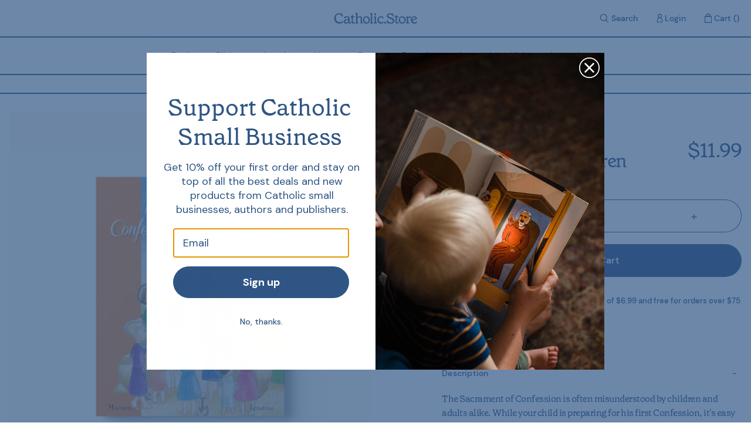

--- FILE ---
content_type: text/html; charset=utf-8
request_url: https://catholic.store/products/a-little-book-about-confession-for-children
body_size: 31325
content:
<!doctype html>
<html>
  <head>
    <title>A Little Book about Confession for Children</title>
    <meta charset="utf-8">
    <meta http-equiv="X-UA-Compatible" content="IE=edge,chrome=1">
    <meta name="description" content="The Sacrament of Confession is often misunderstood by children and adults alike. While your child is preparing for his first Confession, it&#39;s easy for you both to feel overwhelmed. And even if first Confession was a while ago, perhaps you wish that you and your child had a better understanding of the sacrament.A Little">
    <link rel="canonical" href="https://catholic.store/products/a-little-book-about-confession-for-children">
    <link rel="icon" type="image/x-icon" href="//catholic.store/cdn/shop/t/8/assets/favicon.ico?v=184126235636384136741727112962">

    <script src="//catholic.store/cdn/shop/t/8/assets/index.js?v=113943593967654783531727112962" defer></script>

    <!-- Klaviyo Forms -->
    <script async type="text/javascript" src="https://static.klaviyo.com/onsite/js/klaviyo.js?company_id=WVkhzi"></script>

    <script type="text/javascript">
      window.addEventListener("klaviyoForms", function(e) {
        if (e.detail.type == 'submit') {
          geq.suppress();
        } 
      });
    </script>

    <!-- Hotjar -->
    <script>
        (function(h,o,t,j,a,r){
            h.hj=h.hj||function(){(h.hj.q=h.hj.q||[]).push(arguments)};
            h._hjSettings={hjid:2269738,hjsv:6};
            a=o.getElementsByTagName('head')[0];
            r=o.createElement('script');r.async=1;
            r.src=t+h._hjSettings.hjid+j+h._hjSettings.hjsv;
            a.appendChild(r);
        })(window,document,'https://static.hotjar.com/c/hotjar-','.js?sv=');
    </script>

    <!-- Google Verification -->
    <meta name="google-site-verification" content="Qar_LFMbIPKHessA22a04LFF2V1rbww6ijrCjrd25CA" />

    <meta name="viewport" content="width=device-width,initial-scale=1,shrink-to-fit=no">

    <script>window.performance && window.performance.mark && window.performance.mark('shopify.content_for_header.start');</script><meta name="facebook-domain-verification" content="5wxxtx9w1t7e8y5fo4ravc9t03dghy">
<meta name="google-site-verification" content="Qar_LFMbIPKHessA22a04LFF2V1rbww6ijrCjrd25CA">
<meta id="shopify-digital-wallet" name="shopify-digital-wallet" content="/49528340630/digital_wallets/dialog">
<meta name="shopify-checkout-api-token" content="023297846200228b29e5c0653f9cd20f">
<meta id="in-context-paypal-metadata" data-shop-id="49528340630" data-venmo-supported="true" data-environment="production" data-locale="en_US" data-paypal-v4="true" data-currency="USD">
<link rel="alternate" type="application/json+oembed" href="https://catholic.store/products/a-little-book-about-confession-for-children.oembed">
<script async="async" src="/checkouts/internal/preloads.js?locale=en-US"></script>
<link rel="preconnect" href="https://shop.app" crossorigin="anonymous">
<script async="async" src="https://shop.app/checkouts/internal/preloads.js?locale=en-US&shop_id=49528340630" crossorigin="anonymous"></script>
<script id="apple-pay-shop-capabilities" type="application/json">{"shopId":49528340630,"countryCode":"US","currencyCode":"USD","merchantCapabilities":["supports3DS"],"merchantId":"gid:\/\/shopify\/Shop\/49528340630","merchantName":"Catholic.Store","requiredBillingContactFields":["postalAddress","email","phone"],"requiredShippingContactFields":["postalAddress","email","phone"],"shippingType":"shipping","supportedNetworks":["visa","masterCard","amex","discover","elo","jcb"],"total":{"type":"pending","label":"Catholic.Store","amount":"1.00"},"shopifyPaymentsEnabled":true,"supportsSubscriptions":true}</script>
<script id="shopify-features" type="application/json">{"accessToken":"023297846200228b29e5c0653f9cd20f","betas":["rich-media-storefront-analytics"],"domain":"catholic.store","predictiveSearch":true,"shopId":49528340630,"locale":"en"}</script>
<script>var Shopify = Shopify || {};
Shopify.shop = "catholic-prod.myshopify.com";
Shopify.locale = "en";
Shopify.currency = {"active":"USD","rate":"1.0"};
Shopify.country = "US";
Shopify.theme = {"name":"store-theme\/master [Collective Test]","id":145410031831,"schema_name":"store-theme","schema_version":"1.0.0","theme_store_id":null,"role":"main"};
Shopify.theme.handle = "null";
Shopify.theme.style = {"id":null,"handle":null};
Shopify.cdnHost = "catholic.store/cdn";
Shopify.routes = Shopify.routes || {};
Shopify.routes.root = "/";</script>
<script type="module">!function(o){(o.Shopify=o.Shopify||{}).modules=!0}(window);</script>
<script>!function(o){function n(){var o=[];function n(){o.push(Array.prototype.slice.apply(arguments))}return n.q=o,n}var t=o.Shopify=o.Shopify||{};t.loadFeatures=n(),t.autoloadFeatures=n()}(window);</script>
<script>
  window.ShopifyPay = window.ShopifyPay || {};
  window.ShopifyPay.apiHost = "shop.app\/pay";
  window.ShopifyPay.redirectState = null;
</script>
<script id="shop-js-analytics" type="application/json">{"pageType":"product"}</script>
<script defer="defer" async type="module" src="//catholic.store/cdn/shopifycloud/shop-js/modules/v2/client.init-shop-cart-sync_BT-GjEfc.en.esm.js"></script>
<script defer="defer" async type="module" src="//catholic.store/cdn/shopifycloud/shop-js/modules/v2/chunk.common_D58fp_Oc.esm.js"></script>
<script defer="defer" async type="module" src="//catholic.store/cdn/shopifycloud/shop-js/modules/v2/chunk.modal_xMitdFEc.esm.js"></script>
<script type="module">
  await import("//catholic.store/cdn/shopifycloud/shop-js/modules/v2/client.init-shop-cart-sync_BT-GjEfc.en.esm.js");
await import("//catholic.store/cdn/shopifycloud/shop-js/modules/v2/chunk.common_D58fp_Oc.esm.js");
await import("//catholic.store/cdn/shopifycloud/shop-js/modules/v2/chunk.modal_xMitdFEc.esm.js");

  window.Shopify.SignInWithShop?.initShopCartSync?.({"fedCMEnabled":true,"windoidEnabled":true});

</script>
<script>
  window.Shopify = window.Shopify || {};
  if (!window.Shopify.featureAssets) window.Shopify.featureAssets = {};
  window.Shopify.featureAssets['shop-js'] = {"shop-cart-sync":["modules/v2/client.shop-cart-sync_DZOKe7Ll.en.esm.js","modules/v2/chunk.common_D58fp_Oc.esm.js","modules/v2/chunk.modal_xMitdFEc.esm.js"],"init-fed-cm":["modules/v2/client.init-fed-cm_B6oLuCjv.en.esm.js","modules/v2/chunk.common_D58fp_Oc.esm.js","modules/v2/chunk.modal_xMitdFEc.esm.js"],"shop-cash-offers":["modules/v2/client.shop-cash-offers_D2sdYoxE.en.esm.js","modules/v2/chunk.common_D58fp_Oc.esm.js","modules/v2/chunk.modal_xMitdFEc.esm.js"],"shop-login-button":["modules/v2/client.shop-login-button_QeVjl5Y3.en.esm.js","modules/v2/chunk.common_D58fp_Oc.esm.js","modules/v2/chunk.modal_xMitdFEc.esm.js"],"pay-button":["modules/v2/client.pay-button_DXTOsIq6.en.esm.js","modules/v2/chunk.common_D58fp_Oc.esm.js","modules/v2/chunk.modal_xMitdFEc.esm.js"],"shop-button":["modules/v2/client.shop-button_DQZHx9pm.en.esm.js","modules/v2/chunk.common_D58fp_Oc.esm.js","modules/v2/chunk.modal_xMitdFEc.esm.js"],"avatar":["modules/v2/client.avatar_BTnouDA3.en.esm.js"],"init-windoid":["modules/v2/client.init-windoid_CR1B-cfM.en.esm.js","modules/v2/chunk.common_D58fp_Oc.esm.js","modules/v2/chunk.modal_xMitdFEc.esm.js"],"init-shop-for-new-customer-accounts":["modules/v2/client.init-shop-for-new-customer-accounts_C_vY_xzh.en.esm.js","modules/v2/client.shop-login-button_QeVjl5Y3.en.esm.js","modules/v2/chunk.common_D58fp_Oc.esm.js","modules/v2/chunk.modal_xMitdFEc.esm.js"],"init-shop-email-lookup-coordinator":["modules/v2/client.init-shop-email-lookup-coordinator_BI7n9ZSv.en.esm.js","modules/v2/chunk.common_D58fp_Oc.esm.js","modules/v2/chunk.modal_xMitdFEc.esm.js"],"init-shop-cart-sync":["modules/v2/client.init-shop-cart-sync_BT-GjEfc.en.esm.js","modules/v2/chunk.common_D58fp_Oc.esm.js","modules/v2/chunk.modal_xMitdFEc.esm.js"],"shop-toast-manager":["modules/v2/client.shop-toast-manager_DiYdP3xc.en.esm.js","modules/v2/chunk.common_D58fp_Oc.esm.js","modules/v2/chunk.modal_xMitdFEc.esm.js"],"init-customer-accounts":["modules/v2/client.init-customer-accounts_D9ZNqS-Q.en.esm.js","modules/v2/client.shop-login-button_QeVjl5Y3.en.esm.js","modules/v2/chunk.common_D58fp_Oc.esm.js","modules/v2/chunk.modal_xMitdFEc.esm.js"],"init-customer-accounts-sign-up":["modules/v2/client.init-customer-accounts-sign-up_iGw4briv.en.esm.js","modules/v2/client.shop-login-button_QeVjl5Y3.en.esm.js","modules/v2/chunk.common_D58fp_Oc.esm.js","modules/v2/chunk.modal_xMitdFEc.esm.js"],"shop-follow-button":["modules/v2/client.shop-follow-button_CqMgW2wH.en.esm.js","modules/v2/chunk.common_D58fp_Oc.esm.js","modules/v2/chunk.modal_xMitdFEc.esm.js"],"checkout-modal":["modules/v2/client.checkout-modal_xHeaAweL.en.esm.js","modules/v2/chunk.common_D58fp_Oc.esm.js","modules/v2/chunk.modal_xMitdFEc.esm.js"],"shop-login":["modules/v2/client.shop-login_D91U-Q7h.en.esm.js","modules/v2/chunk.common_D58fp_Oc.esm.js","modules/v2/chunk.modal_xMitdFEc.esm.js"],"lead-capture":["modules/v2/client.lead-capture_BJmE1dJe.en.esm.js","modules/v2/chunk.common_D58fp_Oc.esm.js","modules/v2/chunk.modal_xMitdFEc.esm.js"],"payment-terms":["modules/v2/client.payment-terms_Ci9AEqFq.en.esm.js","modules/v2/chunk.common_D58fp_Oc.esm.js","modules/v2/chunk.modal_xMitdFEc.esm.js"]};
</script>
<script>(function() {
  var isLoaded = false;
  function asyncLoad() {
    if (isLoaded) return;
    isLoaded = true;
    var urls = ["https:\/\/cdn-app.sealsubscriptions.com\/shopify\/public\/js\/sealsubscriptions.js?shop=catholic-prod.myshopify.com","https:\/\/static.klaviyo.com\/onsite\/js\/WVkhzi\/klaviyo.js?company_id=WVkhzi\u0026shop=catholic-prod.myshopify.com","\/\/cdn.shopify.com\/proxy\/ef3cc686d554467cc67415e6b741c2770589078a7304c26a242a409aef367abf\/sbzstag.cirkleinc.com\/?shop=catholic-prod.myshopify.com\u0026sp-cache-control=cHVibGljLCBtYXgtYWdlPTkwMA","\/\/cdn.shopify.com\/proxy\/22d41a0f89e06ec75b298b66240eb279cde4d665426e6561d8833ff9483836f4\/cdn.bogos.io\/script_tag\/secomapp.scripttag.js?shop=catholic-prod.myshopify.com\u0026sp-cache-control=cHVibGljLCBtYXgtYWdlPTkwMA"];
    for (var i = 0; i < urls.length; i++) {
      var s = document.createElement('script');
      s.type = 'text/javascript';
      s.async = true;
      s.src = urls[i];
      var x = document.getElementsByTagName('script')[0];
      x.parentNode.insertBefore(s, x);
    }
  };
  if(window.attachEvent) {
    window.attachEvent('onload', asyncLoad);
  } else {
    window.addEventListener('load', asyncLoad, false);
  }
})();</script>
<script id="__st">var __st={"a":49528340630,"offset":-25200,"reqid":"980bc1e8-4799-46c3-b280-a09e4dff02c2-1769241397","pageurl":"catholic.store\/products\/a-little-book-about-confession-for-children","u":"ff04c08df57d","p":"product","rtyp":"product","rid":8177324392663};</script>
<script>window.ShopifyPaypalV4VisibilityTracking = true;</script>
<script id="captcha-bootstrap">!function(){'use strict';const t='contact',e='account',n='new_comment',o=[[t,t],['blogs',n],['comments',n],[t,'customer']],c=[[e,'customer_login'],[e,'guest_login'],[e,'recover_customer_password'],[e,'create_customer']],r=t=>t.map((([t,e])=>`form[action*='/${t}']:not([data-nocaptcha='true']) input[name='form_type'][value='${e}']`)).join(','),a=t=>()=>t?[...document.querySelectorAll(t)].map((t=>t.form)):[];function s(){const t=[...o],e=r(t);return a(e)}const i='password',u='form_key',d=['recaptcha-v3-token','g-recaptcha-response','h-captcha-response',i],f=()=>{try{return window.sessionStorage}catch{return}},m='__shopify_v',_=t=>t.elements[u];function p(t,e,n=!1){try{const o=window.sessionStorage,c=JSON.parse(o.getItem(e)),{data:r}=function(t){const{data:e,action:n}=t;return t[m]||n?{data:e,action:n}:{data:t,action:n}}(c);for(const[e,n]of Object.entries(r))t.elements[e]&&(t.elements[e].value=n);n&&o.removeItem(e)}catch(o){console.error('form repopulation failed',{error:o})}}const l='form_type',E='cptcha';function T(t){t.dataset[E]=!0}const w=window,h=w.document,L='Shopify',v='ce_forms',y='captcha';let A=!1;((t,e)=>{const n=(g='f06e6c50-85a8-45c8-87d0-21a2b65856fe',I='https://cdn.shopify.com/shopifycloud/storefront-forms-hcaptcha/ce_storefront_forms_captcha_hcaptcha.v1.5.2.iife.js',D={infoText:'Protected by hCaptcha',privacyText:'Privacy',termsText:'Terms'},(t,e,n)=>{const o=w[L][v],c=o.bindForm;if(c)return c(t,g,e,D).then(n);var r;o.q.push([[t,g,e,D],n]),r=I,A||(h.body.append(Object.assign(h.createElement('script'),{id:'captcha-provider',async:!0,src:r})),A=!0)});var g,I,D;w[L]=w[L]||{},w[L][v]=w[L][v]||{},w[L][v].q=[],w[L][y]=w[L][y]||{},w[L][y].protect=function(t,e){n(t,void 0,e),T(t)},Object.freeze(w[L][y]),function(t,e,n,w,h,L){const[v,y,A,g]=function(t,e,n){const i=e?o:[],u=t?c:[],d=[...i,...u],f=r(d),m=r(i),_=r(d.filter((([t,e])=>n.includes(e))));return[a(f),a(m),a(_),s()]}(w,h,L),I=t=>{const e=t.target;return e instanceof HTMLFormElement?e:e&&e.form},D=t=>v().includes(t);t.addEventListener('submit',(t=>{const e=I(t);if(!e)return;const n=D(e)&&!e.dataset.hcaptchaBound&&!e.dataset.recaptchaBound,o=_(e),c=g().includes(e)&&(!o||!o.value);(n||c)&&t.preventDefault(),c&&!n&&(function(t){try{if(!f())return;!function(t){const e=f();if(!e)return;const n=_(t);if(!n)return;const o=n.value;o&&e.removeItem(o)}(t);const e=Array.from(Array(32),(()=>Math.random().toString(36)[2])).join('');!function(t,e){_(t)||t.append(Object.assign(document.createElement('input'),{type:'hidden',name:u})),t.elements[u].value=e}(t,e),function(t,e){const n=f();if(!n)return;const o=[...t.querySelectorAll(`input[type='${i}']`)].map((({name:t})=>t)),c=[...d,...o],r={};for(const[a,s]of new FormData(t).entries())c.includes(a)||(r[a]=s);n.setItem(e,JSON.stringify({[m]:1,action:t.action,data:r}))}(t,e)}catch(e){console.error('failed to persist form',e)}}(e),e.submit())}));const S=(t,e)=>{t&&!t.dataset[E]&&(n(t,e.some((e=>e===t))),T(t))};for(const o of['focusin','change'])t.addEventListener(o,(t=>{const e=I(t);D(e)&&S(e,y())}));const B=e.get('form_key'),M=e.get(l),P=B&&M;t.addEventListener('DOMContentLoaded',(()=>{const t=y();if(P)for(const e of t)e.elements[l].value===M&&p(e,B);[...new Set([...A(),...v().filter((t=>'true'===t.dataset.shopifyCaptcha))])].forEach((e=>S(e,t)))}))}(h,new URLSearchParams(w.location.search),n,t,e,['guest_login'])})(!0,!0)}();</script>
<script integrity="sha256-4kQ18oKyAcykRKYeNunJcIwy7WH5gtpwJnB7kiuLZ1E=" data-source-attribution="shopify.loadfeatures" defer="defer" src="//catholic.store/cdn/shopifycloud/storefront/assets/storefront/load_feature-a0a9edcb.js" crossorigin="anonymous"></script>
<script crossorigin="anonymous" defer="defer" src="//catholic.store/cdn/shopifycloud/storefront/assets/shopify_pay/storefront-65b4c6d7.js?v=20250812"></script>
<script data-source-attribution="shopify.dynamic_checkout.dynamic.init">var Shopify=Shopify||{};Shopify.PaymentButton=Shopify.PaymentButton||{isStorefrontPortableWallets:!0,init:function(){window.Shopify.PaymentButton.init=function(){};var t=document.createElement("script");t.src="https://catholic.store/cdn/shopifycloud/portable-wallets/latest/portable-wallets.en.js",t.type="module",document.head.appendChild(t)}};
</script>
<script data-source-attribution="shopify.dynamic_checkout.buyer_consent">
  function portableWalletsHideBuyerConsent(e){var t=document.getElementById("shopify-buyer-consent"),n=document.getElementById("shopify-subscription-policy-button");t&&n&&(t.classList.add("hidden"),t.setAttribute("aria-hidden","true"),n.removeEventListener("click",e))}function portableWalletsShowBuyerConsent(e){var t=document.getElementById("shopify-buyer-consent"),n=document.getElementById("shopify-subscription-policy-button");t&&n&&(t.classList.remove("hidden"),t.removeAttribute("aria-hidden"),n.addEventListener("click",e))}window.Shopify?.PaymentButton&&(window.Shopify.PaymentButton.hideBuyerConsent=portableWalletsHideBuyerConsent,window.Shopify.PaymentButton.showBuyerConsent=portableWalletsShowBuyerConsent);
</script>
<script data-source-attribution="shopify.dynamic_checkout.cart.bootstrap">document.addEventListener("DOMContentLoaded",(function(){function t(){return document.querySelector("shopify-accelerated-checkout-cart, shopify-accelerated-checkout")}if(t())Shopify.PaymentButton.init();else{new MutationObserver((function(e,n){t()&&(Shopify.PaymentButton.init(),n.disconnect())})).observe(document.body,{childList:!0,subtree:!0})}}));
</script>
<link id="shopify-accelerated-checkout-styles" rel="stylesheet" media="screen" href="https://catholic.store/cdn/shopifycloud/portable-wallets/latest/accelerated-checkout-backwards-compat.css" crossorigin="anonymous">
<style id="shopify-accelerated-checkout-cart">
        #shopify-buyer-consent {
  margin-top: 1em;
  display: inline-block;
  width: 100%;
}

#shopify-buyer-consent.hidden {
  display: none;
}

#shopify-subscription-policy-button {
  background: none;
  border: none;
  padding: 0;
  text-decoration: underline;
  font-size: inherit;
  cursor: pointer;
}

#shopify-subscription-policy-button::before {
  box-shadow: none;
}

      </style>

<script>window.performance && window.performance.mark && window.performance.mark('shopify.content_for_header.end');</script> <!-- Header hook for plugins -->
    <link href="//catholic.store/cdn/shop/t/8/assets/application.css?v=41944576973333074921727122242" rel="stylesheet" type="text/css" media="all" />
    <link href="//catholic.store/cdn/shop/t/8/assets/index.css?v=94026514993344702181727112962" rel="stylesheet" type="text/css" media="all" />


    <script src="//catholic.store/cdn/shop/t/8/assets/application.js?v=111603181540343972631727112962" type="text/javascript"></script>
  
  <!-- "snippets/shogun-head.liquid" was not rendered, the associated app was uninstalled -->
<!-- BEGIN app block: shopify://apps/yotpo-product-reviews/blocks/settings/eb7dfd7d-db44-4334-bc49-c893b51b36cf -->


<script type="text/javascript">
  (function e(){var e=document.createElement("script");
  e.type="text/javascript",e.async=true,
  e.src="//staticw2.yotpo.com/zByvQAphf1KLqCenbeCPdN6S2TBPeDPR3CyMR0Bd/widget.js?lang=en";
  var t=document.getElementsByTagName("script")[0];
  t.parentNode.insertBefore(e,t)})();
</script>



  
<!-- END app block --><meta property="og:image" content="https://cdn.shopify.com/s/files/1/0495/2834/0630/products/9781586179304.jpg?v=1698889536" />
<meta property="og:image:secure_url" content="https://cdn.shopify.com/s/files/1/0495/2834/0630/products/9781586179304.jpg?v=1698889536" />
<meta property="og:image:width" content="1080" />
<meta property="og:image:height" content="1080" />
<meta property="og:image:alt" content="Image for 9781586179304" />
<link href="https://monorail-edge.shopifysvc.com" rel="dns-prefetch">
<script>(function(){if ("sendBeacon" in navigator && "performance" in window) {try {var session_token_from_headers = performance.getEntriesByType('navigation')[0].serverTiming.find(x => x.name == '_s').description;} catch {var session_token_from_headers = undefined;}var session_cookie_matches = document.cookie.match(/_shopify_s=([^;]*)/);var session_token_from_cookie = session_cookie_matches && session_cookie_matches.length === 2 ? session_cookie_matches[1] : "";var session_token = session_token_from_headers || session_token_from_cookie || "";function handle_abandonment_event(e) {var entries = performance.getEntries().filter(function(entry) {return /monorail-edge.shopifysvc.com/.test(entry.name);});if (!window.abandonment_tracked && entries.length === 0) {window.abandonment_tracked = true;var currentMs = Date.now();var navigation_start = performance.timing.navigationStart;var payload = {shop_id: 49528340630,url: window.location.href,navigation_start,duration: currentMs - navigation_start,session_token,page_type: "product"};window.navigator.sendBeacon("https://monorail-edge.shopifysvc.com/v1/produce", JSON.stringify({schema_id: "online_store_buyer_site_abandonment/1.1",payload: payload,metadata: {event_created_at_ms: currentMs,event_sent_at_ms: currentMs}}));}}window.addEventListener('pagehide', handle_abandonment_event);}}());</script>
<script id="web-pixels-manager-setup">(function e(e,d,r,n,o){if(void 0===o&&(o={}),!Boolean(null===(a=null===(i=window.Shopify)||void 0===i?void 0:i.analytics)||void 0===a?void 0:a.replayQueue)){var i,a;window.Shopify=window.Shopify||{};var t=window.Shopify;t.analytics=t.analytics||{};var s=t.analytics;s.replayQueue=[],s.publish=function(e,d,r){return s.replayQueue.push([e,d,r]),!0};try{self.performance.mark("wpm:start")}catch(e){}var l=function(){var e={modern:/Edge?\/(1{2}[4-9]|1[2-9]\d|[2-9]\d{2}|\d{4,})\.\d+(\.\d+|)|Firefox\/(1{2}[4-9]|1[2-9]\d|[2-9]\d{2}|\d{4,})\.\d+(\.\d+|)|Chrom(ium|e)\/(9{2}|\d{3,})\.\d+(\.\d+|)|(Maci|X1{2}).+ Version\/(15\.\d+|(1[6-9]|[2-9]\d|\d{3,})\.\d+)([,.]\d+|)( \(\w+\)|)( Mobile\/\w+|) Safari\/|Chrome.+OPR\/(9{2}|\d{3,})\.\d+\.\d+|(CPU[ +]OS|iPhone[ +]OS|CPU[ +]iPhone|CPU IPhone OS|CPU iPad OS)[ +]+(15[._]\d+|(1[6-9]|[2-9]\d|\d{3,})[._]\d+)([._]\d+|)|Android:?[ /-](13[3-9]|1[4-9]\d|[2-9]\d{2}|\d{4,})(\.\d+|)(\.\d+|)|Android.+Firefox\/(13[5-9]|1[4-9]\d|[2-9]\d{2}|\d{4,})\.\d+(\.\d+|)|Android.+Chrom(ium|e)\/(13[3-9]|1[4-9]\d|[2-9]\d{2}|\d{4,})\.\d+(\.\d+|)|SamsungBrowser\/([2-9]\d|\d{3,})\.\d+/,legacy:/Edge?\/(1[6-9]|[2-9]\d|\d{3,})\.\d+(\.\d+|)|Firefox\/(5[4-9]|[6-9]\d|\d{3,})\.\d+(\.\d+|)|Chrom(ium|e)\/(5[1-9]|[6-9]\d|\d{3,})\.\d+(\.\d+|)([\d.]+$|.*Safari\/(?![\d.]+ Edge\/[\d.]+$))|(Maci|X1{2}).+ Version\/(10\.\d+|(1[1-9]|[2-9]\d|\d{3,})\.\d+)([,.]\d+|)( \(\w+\)|)( Mobile\/\w+|) Safari\/|Chrome.+OPR\/(3[89]|[4-9]\d|\d{3,})\.\d+\.\d+|(CPU[ +]OS|iPhone[ +]OS|CPU[ +]iPhone|CPU IPhone OS|CPU iPad OS)[ +]+(10[._]\d+|(1[1-9]|[2-9]\d|\d{3,})[._]\d+)([._]\d+|)|Android:?[ /-](13[3-9]|1[4-9]\d|[2-9]\d{2}|\d{4,})(\.\d+|)(\.\d+|)|Mobile Safari.+OPR\/([89]\d|\d{3,})\.\d+\.\d+|Android.+Firefox\/(13[5-9]|1[4-9]\d|[2-9]\d{2}|\d{4,})\.\d+(\.\d+|)|Android.+Chrom(ium|e)\/(13[3-9]|1[4-9]\d|[2-9]\d{2}|\d{4,})\.\d+(\.\d+|)|Android.+(UC? ?Browser|UCWEB|U3)[ /]?(15\.([5-9]|\d{2,})|(1[6-9]|[2-9]\d|\d{3,})\.\d+)\.\d+|SamsungBrowser\/(5\.\d+|([6-9]|\d{2,})\.\d+)|Android.+MQ{2}Browser\/(14(\.(9|\d{2,})|)|(1[5-9]|[2-9]\d|\d{3,})(\.\d+|))(\.\d+|)|K[Aa][Ii]OS\/(3\.\d+|([4-9]|\d{2,})\.\d+)(\.\d+|)/},d=e.modern,r=e.legacy,n=navigator.userAgent;return n.match(d)?"modern":n.match(r)?"legacy":"unknown"}(),u="modern"===l?"modern":"legacy",c=(null!=n?n:{modern:"",legacy:""})[u],f=function(e){return[e.baseUrl,"/wpm","/b",e.hashVersion,"modern"===e.buildTarget?"m":"l",".js"].join("")}({baseUrl:d,hashVersion:r,buildTarget:u}),m=function(e){var d=e.version,r=e.bundleTarget,n=e.surface,o=e.pageUrl,i=e.monorailEndpoint;return{emit:function(e){var a=e.status,t=e.errorMsg,s=(new Date).getTime(),l=JSON.stringify({metadata:{event_sent_at_ms:s},events:[{schema_id:"web_pixels_manager_load/3.1",payload:{version:d,bundle_target:r,page_url:o,status:a,surface:n,error_msg:t},metadata:{event_created_at_ms:s}}]});if(!i)return console&&console.warn&&console.warn("[Web Pixels Manager] No Monorail endpoint provided, skipping logging."),!1;try{return self.navigator.sendBeacon.bind(self.navigator)(i,l)}catch(e){}var u=new XMLHttpRequest;try{return u.open("POST",i,!0),u.setRequestHeader("Content-Type","text/plain"),u.send(l),!0}catch(e){return console&&console.warn&&console.warn("[Web Pixels Manager] Got an unhandled error while logging to Monorail."),!1}}}}({version:r,bundleTarget:l,surface:e.surface,pageUrl:self.location.href,monorailEndpoint:e.monorailEndpoint});try{o.browserTarget=l,function(e){var d=e.src,r=e.async,n=void 0===r||r,o=e.onload,i=e.onerror,a=e.sri,t=e.scriptDataAttributes,s=void 0===t?{}:t,l=document.createElement("script"),u=document.querySelector("head"),c=document.querySelector("body");if(l.async=n,l.src=d,a&&(l.integrity=a,l.crossOrigin="anonymous"),s)for(var f in s)if(Object.prototype.hasOwnProperty.call(s,f))try{l.dataset[f]=s[f]}catch(e){}if(o&&l.addEventListener("load",o),i&&l.addEventListener("error",i),u)u.appendChild(l);else{if(!c)throw new Error("Did not find a head or body element to append the script");c.appendChild(l)}}({src:f,async:!0,onload:function(){if(!function(){var e,d;return Boolean(null===(d=null===(e=window.Shopify)||void 0===e?void 0:e.analytics)||void 0===d?void 0:d.initialized)}()){var d=window.webPixelsManager.init(e)||void 0;if(d){var r=window.Shopify.analytics;r.replayQueue.forEach((function(e){var r=e[0],n=e[1],o=e[2];d.publishCustomEvent(r,n,o)})),r.replayQueue=[],r.publish=d.publishCustomEvent,r.visitor=d.visitor,r.initialized=!0}}},onerror:function(){return m.emit({status:"failed",errorMsg:"".concat(f," has failed to load")})},sri:function(e){var d=/^sha384-[A-Za-z0-9+/=]+$/;return"string"==typeof e&&d.test(e)}(c)?c:"",scriptDataAttributes:o}),m.emit({status:"loading"})}catch(e){m.emit({status:"failed",errorMsg:(null==e?void 0:e.message)||"Unknown error"})}}})({shopId: 49528340630,storefrontBaseUrl: "https://catholic.store",extensionsBaseUrl: "https://extensions.shopifycdn.com/cdn/shopifycloud/web-pixels-manager",monorailEndpoint: "https://monorail-edge.shopifysvc.com/unstable/produce_batch",surface: "storefront-renderer",enabledBetaFlags: ["2dca8a86"],webPixelsConfigList: [{"id":"1828192471","configuration":"{\"accountID\":\"WVkhzi\",\"webPixelConfig\":\"eyJlbmFibGVBZGRlZFRvQ2FydEV2ZW50cyI6IHRydWV9\"}","eventPayloadVersion":"v1","runtimeContext":"STRICT","scriptVersion":"524f6c1ee37bacdca7657a665bdca589","type":"APP","apiClientId":123074,"privacyPurposes":["ANALYTICS","MARKETING"],"dataSharingAdjustments":{"protectedCustomerApprovalScopes":["read_customer_address","read_customer_email","read_customer_name","read_customer_personal_data","read_customer_phone"]}},{"id":"1748369623","configuration":"{\"shop\":\"catholic-prod.myshopify.com\",\"collect_url\":\"https:\\\/\\\/collect.bogos.io\\\/collect\"}","eventPayloadVersion":"v1","runtimeContext":"STRICT","scriptVersion":"27aaba9b0270b21ff3511bb6f0b97902","type":"APP","apiClientId":177733,"privacyPurposes":["ANALYTICS","MARKETING","SALE_OF_DATA"],"dataSharingAdjustments":{"protectedCustomerApprovalScopes":["read_customer_address","read_customer_email","read_customer_name","read_customer_personal_data","read_customer_phone"]}},{"id":"1282670807","configuration":"{\"accountID\":\"123\"}","eventPayloadVersion":"v1","runtimeContext":"STRICT","scriptVersion":"6a3cb438c59d684be8f5d61f29df347c","type":"APP","apiClientId":39359184897,"privacyPurposes":["ANALYTICS","MARKETING","SALE_OF_DATA"],"dataSharingAdjustments":{"protectedCustomerApprovalScopes":["read_customer_address","read_customer_email","read_customer_name","read_customer_personal_data","read_customer_phone"]}},{"id":"458391767","configuration":"{\"config\":\"{\\\"pixel_id\\\":\\\"AW-354801682\\\",\\\"target_country\\\":\\\"US\\\",\\\"gtag_events\\\":[{\\\"type\\\":\\\"search\\\",\\\"action_label\\\":\\\"AW-354801682\\\/qKMdCMupzdgDEJKwl6kB\\\"},{\\\"type\\\":\\\"begin_checkout\\\",\\\"action_label\\\":\\\"AW-354801682\\\/K5mjCMipzdgDEJKwl6kB\\\"},{\\\"type\\\":\\\"view_item\\\",\\\"action_label\\\":[\\\"AW-354801682\\\/mr20CMKpzdgDEJKwl6kB\\\",\\\"MC-R9FCWDT7PH\\\"]},{\\\"type\\\":\\\"purchase\\\",\\\"action_label\\\":[\\\"AW-354801682\\\/vKXZCL-pzdgDEJKwl6kB\\\",\\\"MC-R9FCWDT7PH\\\"]},{\\\"type\\\":\\\"page_view\\\",\\\"action_label\\\":[\\\"AW-354801682\\\/CufqCLypzdgDEJKwl6kB\\\",\\\"MC-R9FCWDT7PH\\\"]},{\\\"type\\\":\\\"add_payment_info\\\",\\\"action_label\\\":\\\"AW-354801682\\\/Dl4dCM6pzdgDEJKwl6kB\\\"},{\\\"type\\\":\\\"add_to_cart\\\",\\\"action_label\\\":\\\"AW-354801682\\\/f8e0CMWpzdgDEJKwl6kB\\\"}],\\\"enable_monitoring_mode\\\":false}\"}","eventPayloadVersion":"v1","runtimeContext":"OPEN","scriptVersion":"b2a88bafab3e21179ed38636efcd8a93","type":"APP","apiClientId":1780363,"privacyPurposes":[],"dataSharingAdjustments":{"protectedCustomerApprovalScopes":["read_customer_address","read_customer_email","read_customer_name","read_customer_personal_data","read_customer_phone"]}},{"id":"158957783","configuration":"{\"pixel_id\":\"390272028878362\",\"pixel_type\":\"facebook_pixel\",\"metaapp_system_user_token\":\"-\"}","eventPayloadVersion":"v1","runtimeContext":"OPEN","scriptVersion":"ca16bc87fe92b6042fbaa3acc2fbdaa6","type":"APP","apiClientId":2329312,"privacyPurposes":["ANALYTICS","MARKETING","SALE_OF_DATA"],"dataSharingAdjustments":{"protectedCustomerApprovalScopes":["read_customer_address","read_customer_email","read_customer_name","read_customer_personal_data","read_customer_phone"]}},{"id":"shopify-app-pixel","configuration":"{}","eventPayloadVersion":"v1","runtimeContext":"STRICT","scriptVersion":"0450","apiClientId":"shopify-pixel","type":"APP","privacyPurposes":["ANALYTICS","MARKETING"]},{"id":"shopify-custom-pixel","eventPayloadVersion":"v1","runtimeContext":"LAX","scriptVersion":"0450","apiClientId":"shopify-pixel","type":"CUSTOM","privacyPurposes":["ANALYTICS","MARKETING"]}],isMerchantRequest: false,initData: {"shop":{"name":"Catholic.Store","paymentSettings":{"currencyCode":"USD"},"myshopifyDomain":"catholic-prod.myshopify.com","countryCode":"US","storefrontUrl":"https:\/\/catholic.store"},"customer":null,"cart":null,"checkout":null,"productVariants":[{"price":{"amount":11.99,"currencyCode":"USD"},"product":{"title":"A Little Book about Confession for Children","vendor":"Magnificat-Ignatius","id":"8177324392663","untranslatedTitle":"A Little Book about Confession for Children","url":"\/products\/a-little-book-about-confession-for-children","type":"book"},"id":"44169872703703","image":{"src":"\/\/catholic.store\/cdn\/shop\/products\/9781586179304.jpg?v=1698889536"},"sku":"","title":"Default Title","untranslatedTitle":"Default Title"}],"purchasingCompany":null},},"https://catholic.store/cdn","fcfee988w5aeb613cpc8e4bc33m6693e112",{"modern":"","legacy":""},{"shopId":"49528340630","storefrontBaseUrl":"https:\/\/catholic.store","extensionBaseUrl":"https:\/\/extensions.shopifycdn.com\/cdn\/shopifycloud\/web-pixels-manager","surface":"storefront-renderer","enabledBetaFlags":"[\"2dca8a86\"]","isMerchantRequest":"false","hashVersion":"fcfee988w5aeb613cpc8e4bc33m6693e112","publish":"custom","events":"[[\"page_viewed\",{}],[\"product_viewed\",{\"productVariant\":{\"price\":{\"amount\":11.99,\"currencyCode\":\"USD\"},\"product\":{\"title\":\"A Little Book about Confession for Children\",\"vendor\":\"Magnificat-Ignatius\",\"id\":\"8177324392663\",\"untranslatedTitle\":\"A Little Book about Confession for Children\",\"url\":\"\/products\/a-little-book-about-confession-for-children\",\"type\":\"book\"},\"id\":\"44169872703703\",\"image\":{\"src\":\"\/\/catholic.store\/cdn\/shop\/products\/9781586179304.jpg?v=1698889536\"},\"sku\":\"\",\"title\":\"Default Title\",\"untranslatedTitle\":\"Default Title\"}}]]"});</script><script>
  window.ShopifyAnalytics = window.ShopifyAnalytics || {};
  window.ShopifyAnalytics.meta = window.ShopifyAnalytics.meta || {};
  window.ShopifyAnalytics.meta.currency = 'USD';
  var meta = {"product":{"id":8177324392663,"gid":"gid:\/\/shopify\/Product\/8177324392663","vendor":"Magnificat-Ignatius","type":"book","handle":"a-little-book-about-confession-for-children","variants":[{"id":44169872703703,"price":1199,"name":"A Little Book about Confession for Children","public_title":null,"sku":""}],"remote":false},"page":{"pageType":"product","resourceType":"product","resourceId":8177324392663,"requestId":"980bc1e8-4799-46c3-b280-a09e4dff02c2-1769241397"}};
  for (var attr in meta) {
    window.ShopifyAnalytics.meta[attr] = meta[attr];
  }
</script>
<script class="analytics">
  (function () {
    var customDocumentWrite = function(content) {
      var jquery = null;

      if (window.jQuery) {
        jquery = window.jQuery;
      } else if (window.Checkout && window.Checkout.$) {
        jquery = window.Checkout.$;
      }

      if (jquery) {
        jquery('body').append(content);
      }
    };

    var hasLoggedConversion = function(token) {
      if (token) {
        return document.cookie.indexOf('loggedConversion=' + token) !== -1;
      }
      return false;
    }

    var setCookieIfConversion = function(token) {
      if (token) {
        var twoMonthsFromNow = new Date(Date.now());
        twoMonthsFromNow.setMonth(twoMonthsFromNow.getMonth() + 2);

        document.cookie = 'loggedConversion=' + token + '; expires=' + twoMonthsFromNow;
      }
    }

    var trekkie = window.ShopifyAnalytics.lib = window.trekkie = window.trekkie || [];
    if (trekkie.integrations) {
      return;
    }
    trekkie.methods = [
      'identify',
      'page',
      'ready',
      'track',
      'trackForm',
      'trackLink'
    ];
    trekkie.factory = function(method) {
      return function() {
        var args = Array.prototype.slice.call(arguments);
        args.unshift(method);
        trekkie.push(args);
        return trekkie;
      };
    };
    for (var i = 0; i < trekkie.methods.length; i++) {
      var key = trekkie.methods[i];
      trekkie[key] = trekkie.factory(key);
    }
    trekkie.load = function(config) {
      trekkie.config = config || {};
      trekkie.config.initialDocumentCookie = document.cookie;
      var first = document.getElementsByTagName('script')[0];
      var script = document.createElement('script');
      script.type = 'text/javascript';
      script.onerror = function(e) {
        var scriptFallback = document.createElement('script');
        scriptFallback.type = 'text/javascript';
        scriptFallback.onerror = function(error) {
                var Monorail = {
      produce: function produce(monorailDomain, schemaId, payload) {
        var currentMs = new Date().getTime();
        var event = {
          schema_id: schemaId,
          payload: payload,
          metadata: {
            event_created_at_ms: currentMs,
            event_sent_at_ms: currentMs
          }
        };
        return Monorail.sendRequest("https://" + monorailDomain + "/v1/produce", JSON.stringify(event));
      },
      sendRequest: function sendRequest(endpointUrl, payload) {
        // Try the sendBeacon API
        if (window && window.navigator && typeof window.navigator.sendBeacon === 'function' && typeof window.Blob === 'function' && !Monorail.isIos12()) {
          var blobData = new window.Blob([payload], {
            type: 'text/plain'
          });

          if (window.navigator.sendBeacon(endpointUrl, blobData)) {
            return true;
          } // sendBeacon was not successful

        } // XHR beacon

        var xhr = new XMLHttpRequest();

        try {
          xhr.open('POST', endpointUrl);
          xhr.setRequestHeader('Content-Type', 'text/plain');
          xhr.send(payload);
        } catch (e) {
          console.log(e);
        }

        return false;
      },
      isIos12: function isIos12() {
        return window.navigator.userAgent.lastIndexOf('iPhone; CPU iPhone OS 12_') !== -1 || window.navigator.userAgent.lastIndexOf('iPad; CPU OS 12_') !== -1;
      }
    };
    Monorail.produce('monorail-edge.shopifysvc.com',
      'trekkie_storefront_load_errors/1.1',
      {shop_id: 49528340630,
      theme_id: 145410031831,
      app_name: "storefront",
      context_url: window.location.href,
      source_url: "//catholic.store/cdn/s/trekkie.storefront.8d95595f799fbf7e1d32231b9a28fd43b70c67d3.min.js"});

        };
        scriptFallback.async = true;
        scriptFallback.src = '//catholic.store/cdn/s/trekkie.storefront.8d95595f799fbf7e1d32231b9a28fd43b70c67d3.min.js';
        first.parentNode.insertBefore(scriptFallback, first);
      };
      script.async = true;
      script.src = '//catholic.store/cdn/s/trekkie.storefront.8d95595f799fbf7e1d32231b9a28fd43b70c67d3.min.js';
      first.parentNode.insertBefore(script, first);
    };
    trekkie.load(
      {"Trekkie":{"appName":"storefront","development":false,"defaultAttributes":{"shopId":49528340630,"isMerchantRequest":null,"themeId":145410031831,"themeCityHash":"1731802303162986901","contentLanguage":"en","currency":"USD"},"isServerSideCookieWritingEnabled":true,"monorailRegion":"shop_domain","enabledBetaFlags":["65f19447"]},"Session Attribution":{},"S2S":{"facebookCapiEnabled":true,"source":"trekkie-storefront-renderer","apiClientId":580111}}
    );

    var loaded = false;
    trekkie.ready(function() {
      if (loaded) return;
      loaded = true;

      window.ShopifyAnalytics.lib = window.trekkie;

      var originalDocumentWrite = document.write;
      document.write = customDocumentWrite;
      try { window.ShopifyAnalytics.merchantGoogleAnalytics.call(this); } catch(error) {};
      document.write = originalDocumentWrite;

      window.ShopifyAnalytics.lib.page(null,{"pageType":"product","resourceType":"product","resourceId":8177324392663,"requestId":"980bc1e8-4799-46c3-b280-a09e4dff02c2-1769241397","shopifyEmitted":true});

      var match = window.location.pathname.match(/checkouts\/(.+)\/(thank_you|post_purchase)/)
      var token = match? match[1]: undefined;
      if (!hasLoggedConversion(token)) {
        setCookieIfConversion(token);
        window.ShopifyAnalytics.lib.track("Viewed Product",{"currency":"USD","variantId":44169872703703,"productId":8177324392663,"productGid":"gid:\/\/shopify\/Product\/8177324392663","name":"A Little Book about Confession for Children","price":"11.99","sku":"","brand":"Magnificat-Ignatius","variant":null,"category":"book","nonInteraction":true,"remote":false},undefined,undefined,{"shopifyEmitted":true});
      window.ShopifyAnalytics.lib.track("monorail:\/\/trekkie_storefront_viewed_product\/1.1",{"currency":"USD","variantId":44169872703703,"productId":8177324392663,"productGid":"gid:\/\/shopify\/Product\/8177324392663","name":"A Little Book about Confession for Children","price":"11.99","sku":"","brand":"Magnificat-Ignatius","variant":null,"category":"book","nonInteraction":true,"remote":false,"referer":"https:\/\/catholic.store\/products\/a-little-book-about-confession-for-children"});
      }
    });


        var eventsListenerScript = document.createElement('script');
        eventsListenerScript.async = true;
        eventsListenerScript.src = "//catholic.store/cdn/shopifycloud/storefront/assets/shop_events_listener-3da45d37.js";
        document.getElementsByTagName('head')[0].appendChild(eventsListenerScript);

})();</script>
  <script>
  if (!window.ga || (window.ga && typeof window.ga !== 'function')) {
    window.ga = function ga() {
      (window.ga.q = window.ga.q || []).push(arguments);
      if (window.Shopify && window.Shopify.analytics && typeof window.Shopify.analytics.publish === 'function') {
        window.Shopify.analytics.publish("ga_stub_called", {}, {sendTo: "google_osp_migration"});
      }
      console.error("Shopify's Google Analytics stub called with:", Array.from(arguments), "\nSee https://help.shopify.com/manual/promoting-marketing/pixels/pixel-migration#google for more information.");
    };
    if (window.Shopify && window.Shopify.analytics && typeof window.Shopify.analytics.publish === 'function') {
      window.Shopify.analytics.publish("ga_stub_initialized", {}, {sendTo: "google_osp_migration"});
    }
  }
</script>
<script
  defer
  src="https://catholic.store/cdn/shopifycloud/perf-kit/shopify-perf-kit-3.0.4.min.js"
  data-application="storefront-renderer"
  data-shop-id="49528340630"
  data-render-region="gcp-us-east1"
  data-page-type="product"
  data-theme-instance-id="145410031831"
  data-theme-name="store-theme"
  data-theme-version="1.0.0"
  data-monorail-region="shop_domain"
  data-resource-timing-sampling-rate="10"
  data-shs="true"
  data-shs-beacon="true"
  data-shs-export-with-fetch="true"
  data-shs-logs-sample-rate="1"
  data-shs-beacon-endpoint="https://catholic.store/api/collect"
></script>
</head>

  <body>
    <div id="shopify-section-header" class="shopify-section"><header 
  x-data="{
    mobileMenuIsOpen: false,

    closeMobileMenu() {
      this.mobileMenuIsOpen = false;
      document.body.classList.remove('overflow-hidden');
    },

    openMobileMenu() {
      this.mobileMenuIsOpen = true;
      document.body.classList.add('overflow-hidden');
    },

    toggleMobileMenu() {
      this.mobileMenuIsOpen ? 
        this.closeMobileMenu() : 
        this.openMobileMenu();
    }
  }">
  <div class="relative">
    <div class="border-b-[1.5px] border-primary flex h-16 items-center">
      <div class="container mx-auto px-5">
        <div class="flex items-center justify-between relative">
          <!-- Hamburger Menu -->
          <button 
            @click="toggleMobileMenu()"
            class="a11y-outline lg:hidden w-auto z-10">
            <img 
              class="h-5 xs:h-6 text-primary" 
              style="display: none;" 
              src="//catholic.store/cdn/shop/t/8/assets/hamburger-icon.svg?v=95522157913301514151727112962"
              x-show="!mobileMenuIsOpen" />
            <span
              class="block h-5 xs:h-6 w-5 xs:w-6"
              style="display: none;"
              x-show="mobileMenuIsOpen">
              <svg 
  fill="none" 
  viewBox="0 0 19 19" 
  xmlns="http://www.w3.org/2000/svg">
  <line 
    stroke-width="1.5"
    stroke="#274E86" 
    x1="1.53033" 
    x2="17.7938" 
    y1="1.26345" 
    y2="17.5269" />
  <path 
    d="M1.46973 17.2635L17.7332 1" 
    stroke-width="1.5"
    stroke="#274E86" />
</svg>

            </span>
          </button>

          <!-- Mark -->
          <div class="absolute w-full">
            <div class="flex items-center justify-center">
              <a class="a11y-outline" href="/">
                <img 
                  alt="Catholic.Store"
                  class="h-6 xs:h-7"
                  src="//catholic.store/cdn/shop/files/Store-SecondaryMark_large.png?v=1646417325" />
              </a>
            </div>
          </div>

          <!-- Links -->
          <div class="flex items-center justify-center ml-auto space-x-3 xs:space-x-4 lg:space-x-8 z-10">
            <a 
              class="a11y-outline flex items-center justify-center space-x-1" 
              href="/search">
              <img 
                class="h-5 xs:h-6 lg:h-4 text-primary" 
                src="//catholic.store/cdn/shop/t/8/assets/search-icon.svg?v=28270529382751070781727112962" />
              
              <p class="font-dm-sans font-medium hidden lg:inline text-[0.875rem] text-primary">Search</p>
            </a>

            
  <a 
    class="a11y-outline hidden lg:flex items-center justify-center space-x-1" 
    href="/account/login">
    <img 
      class="h-4 text-primary" 
      src="//catholic.store/cdn/shop/t/8/assets/user-icon.svg?v=32487747315111848351727112962" />

    <p class="font-dm-sans font-medium text-[0.875rem] text-primary">
      Login
    </p>
  </a>



            <button 
              class="a11y-outline flex items-center justify-center space-x-1"
              x-on:click="$dispatch('add-to-cart')">
              <img 
                class="h-5 xs:h-6 lg:h-4 text-primary" 
                src="//catholic.store/cdn/shop/t/8/assets/cart-icon.svg?v=66563158611830400371727112962" />

              <p class="font-dm-sans font-medium hidden lg:inline text-[0.875rem] text-primary">
                Cart (<span x-text="$store.Cart.cart && $store.Cart.cart.item_count"></span>)
              </p>
            </button>
          </div>
        </div>
      </div>
    </div>

    <div class="hidden lg:block lg:self-stretch">
  <nav class="border-b-[1.5px] border-primary flex h-16 items-center justify-center">
    
      <!-- Menu -->
      
        <div
          class="h-full"
          x-data="MegaMenu()"
          x-id="['mega-menu']">
          <!-- Button -->
          <button
            :aria-controls="$id('mega-menu')"
            :aria-expanded="isOpen"
            @click="open()"
            @mouseover="open"
            @mouseleave="close"
            class="a11y-outline h-full px-4"
            type="button"
            x-ref="button">
            <span class="font-dm-sans font-medium hover:underline text-[0.938rem] text-primary tracking-[0.2px]">Books</span>

            <!-- Panel -->
            <div
              :id="$id('user-menu')"
              @click.outside="close()"
              class="absolute focus:outline-none inset-x-0 text-left top-full z-30"
              style="display: none;"
              tab-index="-1"
              x-collapse
              x-ref="panel"
              x-show="isOpen">
              <div class="bg-white h-[32trem] relative shadow">
                <div class="container mx-auto p-5">
                  <div class="gap-4 grid grid-cols-12">
                    
                      <div class="col-start-3 col-span-2">
                        <p class ="font-bold font-dm-sans leading-[1.875rem] text-[0.875rem] text-primary tracking-[0.2px]">
                         By Category
                        </p>

                        
                          <a 
                           class="a11y-outline block font-dm-sans hover:underline leading-[1.875rem] text-[0.875rem] text-primary tracking-[0.2px]"
                           href="/collections/books/prayer-&-spirituality">
                            Prayer & Spirituality
                          </a>
                        
                          <a 
                           class="a11y-outline block font-dm-sans hover:underline leading-[1.875rem] text-[0.875rem] text-primary tracking-[0.2px]"
                           href="/collections/books/marriage-&-family">
                            Marriage & Family
                          </a>
                        
                          <a 
                           class="a11y-outline block font-dm-sans hover:underline leading-[1.875rem] text-[0.875rem] text-primary tracking-[0.2px]"
                           href="/collections/books/kids">
                            Kids
                          </a>
                        
                          <a 
                           class="a11y-outline block font-dm-sans hover:underline leading-[1.875rem] text-[0.875rem] text-primary tracking-[0.2px]"
                           href="/collections/books/history">
                            History
                          </a>
                        
                          <a 
                           class="a11y-outline block font-dm-sans hover:underline leading-[1.875rem] text-[0.875rem] text-primary tracking-[0.2px]"
                           href="/collections/books/culture-&-current-events">
                            Culture & Current Events
                          </a>
                        
                          <a 
                           class="a11y-outline block font-dm-sans hover:underline leading-[1.875rem] text-[0.875rem] text-primary tracking-[0.2px]"
                           href="/collections/books/theology">
                            Theology
                          </a>
                        
                          <a 
                           class="a11y-outline block font-dm-sans hover:underline leading-[1.875rem] text-[0.875rem] text-primary tracking-[0.2px]"
                           href="/collections/books/philosophy">
                            Philosophy
                          </a>
                        
                          <a 
                           class="a11y-outline block font-dm-sans hover:underline leading-[1.875rem] text-[0.875rem] text-primary tracking-[0.2px]"
                           href="/collections/books/literature">
                            Literature
                          </a>
                        
                          <a 
                           class="a11y-outline block font-dm-sans hover:underline leading-[1.875rem] text-[0.875rem] text-primary tracking-[0.2px]"
                           href="/collections/books/apologetics-&-catechesis">
                            Apologetics & Catechesis
                          </a>
                        
                      </div>
                    
                      <div class=" col-span-2">
                        <p class ="font-bold font-dm-sans leading-[1.875rem] text-[0.875rem] text-primary tracking-[0.2px]">
                         By Publisher
                        </p>

                        
                          <a 
                           class="a11y-outline block font-dm-sans hover:underline leading-[1.875rem] text-[0.875rem] text-primary tracking-[0.2px]"
                           href="/collections/books?filter.p.vendor=Sophia">
                            Sophia
                          </a>
                        
                          <a 
                           class="a11y-outline block font-dm-sans hover:underline leading-[1.875rem] text-[0.875rem] text-primary tracking-[0.2px]"
                           href="/collections/books?filter.p.vendor=Ignatius+Press">
                            Ignatius Press
                          </a>
                        
                          <a 
                           class="a11y-outline block font-dm-sans hover:underline leading-[1.875rem] text-[0.875rem] text-primary tracking-[0.2px]"
                           href="/collections/books?filter.p.vendor=Tan+Books">
                            Tan Books
                          </a>
                        
                          <a 
                           class="a11y-outline block font-dm-sans hover:underline leading-[1.875rem] text-[0.875rem] text-primary tracking-[0.2px]"
                           href="/collections/books?filter.p.vendor=Ave+Maria+Press">
                            Ave Maria Press
                          </a>
                        
                          <a 
                           class="a11y-outline block font-dm-sans hover:underline leading-[1.875rem] text-[0.875rem] text-primary tracking-[0.2px]"
                           href="/collections/books?filter.p.vendor=Ascension+Press">
                            Ascension Press
                          </a>
                        
                          <a 
                           class="a11y-outline block font-dm-sans hover:underline leading-[1.875rem] text-[0.875rem] text-primary tracking-[0.2px]"
                           href="/collections/books?filter.p.vendor=Our+Sunday+Visitor">
                            Our Sunday Visitor
                          </a>
                        
                          <a 
                           class="a11y-outline block font-dm-sans hover:underline leading-[1.875rem] text-[0.875rem] text-primary tracking-[0.2px]"
                           href="/collections/books?filter.p.vendor=Pauline+Books+%26+Media">
                            Pauline Books & Media
                          </a>
                        
                          <a 
                           class="a11y-outline block font-dm-sans hover:underline leading-[1.875rem] text-[0.875rem] text-primary tracking-[0.2px]"
                           href="/collections/vendors?q=Paraclete%20Press">
                            Paraclete Press
                          </a>
                        
                      </div>
                    
                  </div>

                  <div class="flex items-center justify-center m-10">
                    <a class="btn btn--secondary border border-primary/25 w-fit" href="/collections/books">Shop All Books</a>
                  </div>
                </div>
              </div>
            </div>
          </button>
        </div>
      <!-- Link -->
      
    
      <!-- Menu -->
      
        <a 
           class="a11y-outline font-dm-sans font-medium px-4 text-[0.938rem] text-primary tracking-[0.2px]"
           href="/collections/bibles">
          Bibles
        </a>
      
    
      <!-- Menu -->
      
        <div
          class="h-full"
          x-data="MegaMenu()"
          x-id="['mega-menu']">
          <!-- Button -->
          <button
            :aria-controls="$id('mega-menu')"
            :aria-expanded="isOpen"
            @click="open()"
            @mouseover="open"
            @mouseleave="close"
            class="a11y-outline h-full px-4"
            type="button"
            x-ref="button">
            <span class="font-dm-sans font-medium hover:underline text-[0.938rem] text-primary tracking-[0.2px]">Jewelry</span>

            <!-- Panel -->
            <div
              :id="$id('user-menu')"
              @click.outside="close()"
              class="absolute focus:outline-none inset-x-0 text-left top-full z-30"
              style="display: none;"
              tab-index="-1"
              x-collapse
              x-ref="panel"
              x-show="isOpen">
              <div class="bg-white h-[32trem] relative shadow">
                <div class="container mx-auto p-5">
                  <div class="gap-4 grid grid-cols-12">
                    
                      <div class="col-start-3 col-span-2">
                        <p class ="font-bold font-dm-sans leading-[1.875rem] text-[0.875rem] text-primary tracking-[0.2px]">
                         By Type
                        </p>

                        
                          <a 
                           class="a11y-outline block font-dm-sans hover:underline leading-[1.875rem] text-[0.875rem] text-primary tracking-[0.2px]"
                           href="/collections/jewelry?filter.p.product_type=Bracelets">
                            Bracelets
                          </a>
                        
                          <a 
                           class="a11y-outline block font-dm-sans hover:underline leading-[1.875rem] text-[0.875rem] text-primary tracking-[0.2px]"
                           href="/collections/jewelry?filter.p.product_type=Necklaces">
                            Necklaces
                          </a>
                        
                          <a 
                           class="a11y-outline block font-dm-sans hover:underline leading-[1.875rem] text-[0.875rem] text-primary tracking-[0.2px]"
                           href="/collections/jewelry?filter.p.product_type=Blessing+Bracelets">
                            Blessing Bracelets
                          </a>
                        
                          <a 
                           class="a11y-outline block font-dm-sans hover:underline leading-[1.875rem] text-[0.875rem] text-primary tracking-[0.2px]"
                           href="/collections/jewelry?filter.p.product_type=Medals">
                            Medals
                          </a>
                        
                          <a 
                           class="a11y-outline block font-dm-sans hover:underline leading-[1.875rem] text-[0.875rem] text-primary tracking-[0.2px]"
                           href="/collections/jewelry?filter.p.product_type=Rosary+Bracelets">
                            Rosary Bracelets
                          </a>
                        
                          <a 
                           class="a11y-outline block font-dm-sans hover:underline leading-[1.875rem] text-[0.875rem] text-primary tracking-[0.2px]"
                           href="/collections/jewelry?filter.p.product_type=Earrings">
                            Earrings
                          </a>
                        
                          <a 
                           class="a11y-outline block font-dm-sans hover:underline leading-[1.875rem] text-[0.875rem] text-primary tracking-[0.2px]"
                           href="/collections/jewelry?filter.p.product_type=Rings">
                            Rings
                          </a>
                        
                          <a 
                           class="a11y-outline block font-dm-sans hover:underline leading-[1.875rem] text-[0.875rem] text-primary tracking-[0.2px]"
                           href="/collections/jewelry?filter.p.product_type=Scapulars">
                            Scapulars
                          </a>
                        
                          <a 
                           class="a11y-outline block font-dm-sans hover:underline leading-[1.875rem] text-[0.875rem] text-primary tracking-[0.2px]"
                           href="/collections/jewelry?filter.p.product_type=Bangles">
                            Bangles
                          </a>
                        
                          <a 
                           class="a11y-outline block font-dm-sans hover:underline leading-[1.875rem] text-[0.875rem] text-primary tracking-[0.2px]"
                           href="/collections/jewelry?filter.p.product_type=Cuffs">
                            Cuffs
                          </a>
                        
                          <a 
                           class="a11y-outline block font-dm-sans hover:underline leading-[1.875rem] text-[0.875rem] text-primary tracking-[0.2px]"
                           href="/collections/jewelry?filter.p.product_type=Watches">
                            Watches
                          </a>
                        
                      </div>
                    
                  </div>

                  <div class="flex items-center justify-center m-10">
                    <a class="btn btn--secondary border border-primary/25 w-fit" href="/collections/jewelry">Shop All Jewelry</a>
                  </div>
                </div>
              </div>
            </div>
          </button>
        </div>
      <!-- Link -->
      
    
      <!-- Menu -->
      
        <div
          class="h-full"
          x-data="MegaMenu()"
          x-id="['mega-menu']">
          <!-- Button -->
          <button
            :aria-controls="$id('mega-menu')"
            :aria-expanded="isOpen"
            @click="open()"
            @mouseover="open"
            @mouseleave="close"
            class="a11y-outline h-full px-4"
            type="button"
            x-ref="button">
            <span class="font-dm-sans font-medium hover:underline text-[0.938rem] text-primary tracking-[0.2px]">Home</span>

            <!-- Panel -->
            <div
              :id="$id('user-menu')"
              @click.outside="close()"
              class="absolute focus:outline-none inset-x-0 text-left top-full z-30"
              style="display: none;"
              tab-index="-1"
              x-collapse
              x-ref="panel"
              x-show="isOpen">
              <div class="bg-white h-[32trem] relative shadow">
                <div class="container mx-auto p-5">
                  <div class="gap-4 grid grid-cols-12">
                    
                      <div class="col-start-3 col-span-2">
                        <p class ="font-bold font-dm-sans leading-[1.875rem] text-[0.875rem] text-primary tracking-[0.2px]">
                         By Type
                        </p>

                        
                          <a 
                           class="a11y-outline block font-dm-sans hover:underline leading-[1.875rem] text-[0.875rem] text-primary tracking-[0.2px]"
                           href="/collections/home/Art">
                            Art
                          </a>
                        
                          <a 
                           class="a11y-outline block font-dm-sans hover:underline leading-[1.875rem] text-[0.875rem] text-primary tracking-[0.2px]"
                           href="/collections/home/Crucifixes">
                            Crucifixes
                          </a>
                        
                          <a 
                           class="a11y-outline block font-dm-sans hover:underline leading-[1.875rem] text-[0.875rem] text-primary tracking-[0.2px]"
                           href="/collections/home/Cups-&-Mugs">
                            Cups & Mugs
                          </a>
                        
                          <a 
                           class="a11y-outline block font-dm-sans hover:underline leading-[1.875rem] text-[0.875rem] text-primary tracking-[0.2px]"
                           href="/collections/home/Music-&-Movies">
                            Music & Movies
                          </a>
                        
                          <a 
                           class="a11y-outline block font-dm-sans hover:underline leading-[1.875rem] text-[0.875rem] text-primary tracking-[0.2px]"
                           href="/collections/home/Accessories">
                            Accessories
                          </a>
                        
                          <a 
                           class="a11y-outline block font-dm-sans hover:underline leading-[1.875rem] text-[0.875rem] text-primary tracking-[0.2px]"
                           href="/collections/home/Hospitality">
                            Hospitality
                          </a>
                        
                          <a 
                           class="a11y-outline block font-dm-sans hover:underline leading-[1.875rem] text-[0.875rem] text-primary tracking-[0.2px]"
                           href="/collections/home/Personal-Care">
                            Personal Care
                          </a>
                        
                          <a 
                           class="a11y-outline block font-dm-sans hover:underline leading-[1.875rem] text-[0.875rem] text-primary tracking-[0.2px]"
                           href="/collections/home/Blankets-&-Pillows">
                            Blankets & Pillows
                          </a>
                        
                          <a 
                           class="a11y-outline block font-dm-sans hover:underline leading-[1.875rem] text-[0.875rem] text-primary tracking-[0.2px]"
                           href="/collections/home/Statues-&-Sculptures">
                            Statues & Sculptures
                          </a>
                        
                          <a 
                           class="a11y-outline block font-dm-sans hover:underline leading-[1.875rem] text-[0.875rem] text-primary tracking-[0.2px]"
                           href="/collections/home/Holy-Water">
                            Holy Water
                          </a>
                        
                          <a 
                           class="a11y-outline block font-dm-sans hover:underline leading-[1.875rem] text-[0.875rem] text-primary tracking-[0.2px]"
                           href="/collections/home/Candles-&-Aromatics">
                            Candles & Aromatics
                          </a>
                        
                      </div>
                    
                      <div class=" col-span-2">
                        <p class ="font-bold font-dm-sans leading-[1.875rem] text-[0.875rem] text-primary tracking-[0.2px]">
                         By Room
                        </p>

                        
                          <a 
                           class="a11y-outline block font-dm-sans hover:underline leading-[1.875rem] text-[0.875rem] text-primary tracking-[0.2px]"
                           href="/collections/home?filter.p.m.default.rooms=Bathroom">
                            Bathroom
                          </a>
                        
                          <a 
                           class="a11y-outline block font-dm-sans hover:underline leading-[1.875rem] text-[0.875rem] text-primary tracking-[0.2px]"
                           href="/collections/home?filter.p.m.default.rooms=Bedroom">
                            Bedroom
                          </a>
                        
                          <a 
                           class="a11y-outline block font-dm-sans hover:underline leading-[1.875rem] text-[0.875rem] text-primary tracking-[0.2px]"
                           href="/collections/home?filter.p.m.default.rooms=Living+Room">
                            Living Room
                          </a>
                        
                          <a 
                           class="a11y-outline block font-dm-sans hover:underline leading-[1.875rem] text-[0.875rem] text-primary tracking-[0.2px]"
                           href="/collections/home?filter.p.m.default.rooms=Kitchen">
                            Kitchen
                          </a>
                        
                          <a 
                           class="a11y-outline block font-dm-sans hover:underline leading-[1.875rem] text-[0.875rem] text-primary tracking-[0.2px]"
                           href="/collections/home?filter.p.m.default.rooms=Kids+Spaces">
                            Kids Spaces
                          </a>
                        
                          <a 
                           class="a11y-outline block font-dm-sans hover:underline leading-[1.875rem] text-[0.875rem] text-primary tracking-[0.2px]"
                           href="/collections/home?filter.p.m.default.rooms=Prayer+Corner">
                            Prayer Corner
                          </a>
                        
                          <a 
                           class="a11y-outline block font-dm-sans hover:underline leading-[1.875rem] text-[0.875rem] text-primary tracking-[0.2px]"
                           href="/collections/home?filter.p.m.default.rooms=Office">
                            Office
                          </a>
                        
                          <a 
                           class="a11y-outline block font-dm-sans hover:underline leading-[1.875rem] text-[0.875rem] text-primary tracking-[0.2px]"
                           href="/collections/home?filter.p.m.default.rooms=Vehicle">
                            Vehicle
                          </a>
                        
                      </div>
                    
                  </div>

                  <div class="flex items-center justify-center m-10">
                    <a class="btn btn--secondary border border-primary/25 w-fit" href="/collections/home">Shop All Home</a>
                  </div>
                </div>
              </div>
            </div>
          </button>
        </div>
      <!-- Link -->
      
    
      <!-- Menu -->
      
        <div
          class="h-full"
          x-data="MegaMenu()"
          x-id="['mega-menu']">
          <!-- Button -->
          <button
            :aria-controls="$id('mega-menu')"
            :aria-expanded="isOpen"
            @click="open()"
            @mouseover="open"
            @mouseleave="close"
            class="a11y-outline h-full px-4"
            type="button"
            x-ref="button">
            <span class="font-dm-sans font-medium hover:underline text-[0.938rem] text-primary tracking-[0.2px]">Paper</span>

            <!-- Panel -->
            <div
              :id="$id('user-menu')"
              @click.outside="close()"
              class="absolute focus:outline-none inset-x-0 text-left top-full z-30"
              style="display: none;"
              tab-index="-1"
              x-collapse
              x-ref="panel"
              x-show="isOpen">
              <div class="bg-white h-[32trem] relative shadow">
                <div class="container mx-auto p-5">
                  <div class="gap-4 grid grid-cols-12">
                    
                      <div class="col-start-3 col-span-2">
                        <p class ="font-bold font-dm-sans leading-[1.875rem] text-[0.875rem] text-primary tracking-[0.2px]">
                         By Type
                        </p>

                        
                          <a 
                           class="a11y-outline block font-dm-sans hover:underline leading-[1.875rem] text-[0.875rem] text-primary tracking-[0.2px]"
                           href="/collections/paper/Stickers">
                            Stickers
                          </a>
                        
                          <a 
                           class="a11y-outline block font-dm-sans hover:underline leading-[1.875rem] text-[0.875rem] text-primary tracking-[0.2px]"
                           href="/collections/paper/Holy-Cards">
                            Holy Cards
                          </a>
                        
                          <a 
                           class="a11y-outline block font-dm-sans hover:underline leading-[1.875rem] text-[0.875rem] text-primary tracking-[0.2px]"
                           href="/collections/paper/Magnets">
                            Magnets
                          </a>
                        
                          <a 
                           class="a11y-outline block font-dm-sans hover:underline leading-[1.875rem] text-[0.875rem] text-primary tracking-[0.2px]"
                           href="/collections/paper/Journals-&-Notebooks">
                            Journals & Notebooks
                          </a>
                        
                          <a 
                           class="a11y-outline block font-dm-sans hover:underline leading-[1.875rem] text-[0.875rem] text-primary tracking-[0.2px]"
                           href="/collections/paper/Greeting-&-Note-Cards">
                            Greeting & Note Cards
                          </a>
                        
                          <a 
                           class="a11y-outline block font-dm-sans hover:underline leading-[1.875rem] text-[0.875rem] text-primary tracking-[0.2px]"
                           href="/collections/paper/Calendars-&-Planners">
                            Calendars & Planners
                          </a>
                        
                          <a 
                           class="a11y-outline block font-dm-sans hover:underline leading-[1.875rem] text-[0.875rem] text-primary tracking-[0.2px]"
                           href="/collections/paper/Wrapping-Paper">
                            Wrapping Paper
                          </a>
                        
                          <a 
                           class="a11y-outline block font-dm-sans hover:underline leading-[1.875rem] text-[0.875rem] text-primary tracking-[0.2px]"
                           href="/collections/paper/Writing-Instruments">
                            Writing Instruments
                          </a>
                        
                      </div>
                    
                  </div>

                  <div class="flex items-center justify-center m-10">
                    <a class="btn btn--secondary border border-primary/25 w-fit" href="/collections/paper">Shop All Paper</a>
                  </div>
                </div>
              </div>
            </div>
          </button>
        </div>
      <!-- Link -->
      
    
      <!-- Menu -->
      
        <a 
           class="a11y-outline font-dm-sans font-medium px-4 text-[0.938rem] text-primary tracking-[0.2px]"
           href="/collections/rosaries">
          Rosaries
        </a>
      
    
      <!-- Menu -->
      
        <div
          class="h-full"
          x-data="MegaMenu()"
          x-id="['mega-menu']">
          <!-- Button -->
          <button
            :aria-controls="$id('mega-menu')"
            :aria-expanded="isOpen"
            @click="open()"
            @mouseover="open"
            @mouseleave="close"
            class="a11y-outline h-full px-4"
            type="button"
            x-ref="button">
            <span class="font-dm-sans font-medium hover:underline text-[0.938rem] text-primary tracking-[0.2px]">Apparel</span>

            <!-- Panel -->
            <div
              :id="$id('user-menu')"
              @click.outside="close()"
              class="absolute focus:outline-none inset-x-0 text-left top-full z-30"
              style="display: none;"
              tab-index="-1"
              x-collapse
              x-ref="panel"
              x-show="isOpen">
              <div class="bg-white h-[32trem] relative shadow">
                <div class="container mx-auto p-5">
                  <div class="gap-4 grid grid-cols-12">
                    
                      <div class="col-start-3 col-span-2">
                        <p class ="font-bold font-dm-sans leading-[1.875rem] text-[0.875rem] text-primary tracking-[0.2px]">
                         By Category
                        </p>

                        
                          <a 
                           class="a11y-outline block font-dm-sans hover:underline leading-[1.875rem] text-[0.875rem] text-primary tracking-[0.2px]"
                           href="/collections/apparel/shirts">
                            Shirts
                          </a>
                        
                          <a 
                           class="a11y-outline block font-dm-sans hover:underline leading-[1.875rem] text-[0.875rem] text-primary tracking-[0.2px]"
                           href="/collections/apparel/sweatshirts">
                            Sweatshirts
                          </a>
                        
                          <a 
                           class="a11y-outline block font-dm-sans hover:underline leading-[1.875rem] text-[0.875rem] text-primary tracking-[0.2px]"
                           href="/collections/apparel/socks">
                            Socks
                          </a>
                        
                          <a 
                           class="a11y-outline block font-dm-sans hover:underline leading-[1.875rem] text-[0.875rem] text-primary tracking-[0.2px]"
                           href="/collections/apparel/pajamas">
                            Pajamas
                          </a>
                        
                          <a 
                           class="a11y-outline block font-dm-sans hover:underline leading-[1.875rem] text-[0.875rem] text-primary tracking-[0.2px]"
                           href="/collections/apparel/hats">
                            Hats
                          </a>
                        
                          <a 
                           class="a11y-outline block font-dm-sans hover:underline leading-[1.875rem] text-[0.875rem] text-primary tracking-[0.2px]"
                           href="/collections/apparel/accessories">
                            Accessories
                          </a>
                        
                          <a 
                           class="a11y-outline block font-dm-sans hover:underline leading-[1.875rem] text-[0.875rem] text-primary tracking-[0.2px]"
                           href="/collections/siena-and-co">
                            Swimwear
                          </a>
                        
                          <a 
                           class="a11y-outline block font-dm-sans hover:underline leading-[1.875rem] text-[0.875rem] text-primary tracking-[0.2px]"
                           href="/collections/apparel/dresses">
                            Dresses
                          </a>
                        
                      </div>
                    
                  </div>

                  <div class="flex items-center justify-center m-10">
                    <a class="btn btn--secondary border border-primary/25 w-fit" href="/collections/apparel">Shop All Apparel</a>
                  </div>
                </div>
              </div>
            </div>
          </button>
        </div>
      <!-- Link -->
      
    
      <!-- Menu -->
      
        <div
          class="h-full"
          x-data="MegaMenu()"
          x-id="['mega-menu']">
          <!-- Button -->
          <button
            :aria-controls="$id('mega-menu')"
            :aria-expanded="isOpen"
            @click="open()"
            @mouseover="open"
            @mouseleave="close"
            class="a11y-outline h-full px-4"
            type="button"
            x-ref="button">
            <span class="font-dm-sans font-medium hover:underline text-[0.938rem] text-primary tracking-[0.2px]">Kids</span>

            <!-- Panel -->
            <div
              :id="$id('user-menu')"
              @click.outside="close()"
              class="absolute focus:outline-none inset-x-0 text-left top-full z-30"
              style="display: none;"
              tab-index="-1"
              x-collapse
              x-ref="panel"
              x-show="isOpen">
              <div class="bg-white h-[32trem] relative shadow">
                <div class="container mx-auto p-5">
                  <div class="gap-4 grid grid-cols-12">
                    
                      <div class="col-start-3 col-span-2">
                        <p class ="font-bold font-dm-sans leading-[1.875rem] text-[0.875rem] text-primary tracking-[0.2px]">
                         By Type
                        </p>

                        
                          <a 
                           class="a11y-outline block font-dm-sans hover:underline leading-[1.875rem] text-[0.875rem] text-primary tracking-[0.2px]"
                           href="/collections/kids?filter.p.product_type=book">
                            Books
                          </a>
                        
                          <a 
                           class="a11y-outline block font-dm-sans hover:underline leading-[1.875rem] text-[0.875rem] text-primary tracking-[0.2px]"
                           href="/collections/kids/Toys">
                            Toys
                          </a>
                        
                          <a 
                           class="a11y-outline block font-dm-sans hover:underline leading-[1.875rem] text-[0.875rem] text-primary tracking-[0.2px]"
                           href="/collections/kids/Arts-&-Crafts">
                            Arts & Crafts
                          </a>
                        
                          <a 
                           class="a11y-outline block font-dm-sans hover:underline leading-[1.875rem] text-[0.875rem] text-primary tracking-[0.2px]"
                           href="/collections/kids/Rosaries">
                            Rosaries
                          </a>
                        
                          <a 
                           class="a11y-outline block font-dm-sans hover:underline leading-[1.875rem] text-[0.875rem] text-primary tracking-[0.2px]"
                           href="/collections/kids/Music-&-Movies">
                            Music & Movies
                          </a>
                        
                          <a 
                           class="a11y-outline block font-dm-sans hover:underline leading-[1.875rem] text-[0.875rem] text-primary tracking-[0.2px]"
                           href="/collections/kids/Games-&-Puzzles">
                            Games & Puzzles
                          </a>
                        
                          <a 
                           class="a11y-outline block font-dm-sans hover:underline leading-[1.875rem] text-[0.875rem] text-primary tracking-[0.2px]"
                           href="/collections/kids/Dolls">
                            Dolls
                          </a>
                        
                          <a 
                           class="a11y-outline block font-dm-sans hover:underline leading-[1.875rem] text-[0.875rem] text-primary tracking-[0.2px]"
                           href="/collections/kids/Apparel">
                            Apparel
                          </a>
                        
                          <a 
                           class="a11y-outline block font-dm-sans hover:underline leading-[1.875rem] text-[0.875rem] text-primary tracking-[0.2px]"
                           href="/collections/kids/Jewelry">
                            Jewelry
                          </a>
                        
                          <a 
                           class="a11y-outline block font-dm-sans hover:underline leading-[1.875rem] text-[0.875rem] text-primary tracking-[0.2px]"
                           href="/collections/kids/skate-&-snow">
                            Skate & Snow
                          </a>
                        
                      </div>
                    
                      <div class=" col-span-2">
                        <p class ="font-bold font-dm-sans leading-[1.875rem] text-[0.875rem] text-primary tracking-[0.2px]">
                         By Age
                        </p>

                        
                          <a 
                           class="a11y-outline block font-dm-sans hover:underline leading-[1.875rem] text-[0.875rem] text-primary tracking-[0.2px]"
                           href="/collections/kids?filter.p.m.descriptors.age=0-2">
                            0-2
                          </a>
                        
                          <a 
                           class="a11y-outline block font-dm-sans hover:underline leading-[1.875rem] text-[0.875rem] text-primary tracking-[0.2px]"
                           href="/collections/kids?filter.p.m.descriptors.age=3-5">
                            3-5
                          </a>
                        
                          <a 
                           class="a11y-outline block font-dm-sans hover:underline leading-[1.875rem] text-[0.875rem] text-primary tracking-[0.2px]"
                           href="/collections/kids?filter.p.m.descriptors.age=6-8">
                            6-8
                          </a>
                        
                          <a 
                           class="a11y-outline block font-dm-sans hover:underline leading-[1.875rem] text-[0.875rem] text-primary tracking-[0.2px]"
                           href="/collections/kids?filter.p.m.descriptors.age=9-12">
                            9-12
                          </a>
                        
                          <a 
                           class="a11y-outline block font-dm-sans hover:underline leading-[1.875rem] text-[0.875rem] text-primary tracking-[0.2px]"
                           href="/collections/kids?filter.p.m.descriptors.age=Teen">
                            Teen
                          </a>
                        
                      </div>
                    
                  </div>

                  <div class="flex items-center justify-center m-10">
                    <a class="btn btn--secondary border border-primary/25 w-fit" href="/collections/kids">Shop All Kids</a>
                  </div>
                </div>
              </div>
            </div>
          </button>
        </div>
      <!-- Link -->
      
    
      <!-- Menu -->
      
        <a 
           class="a11y-outline font-dm-sans font-medium px-4 text-[0.938rem] text-primary tracking-[0.2px]"
           href="/blogs/journal">
          Journal
        </a>
      
    
  </nav>
</div>

  </div>

  <!-- Mobile Menu -->
  <div 
    class="lg:hidden h-[calc(100vh-4rem)] overflow-y-scroll" 
    id="mobile-menu"
    style="display: none;"
    x-transition.origin.top.middle
    x-show="mobileMenuIsOpen">
    <div class="container mx-auto px-5">
      <div class="py-16 space-y-1">
        
          
            <div 
              class="border-b border-primary-light"
              role="region" 
              x-data="{
                isExpanded: false,
            
                toggle() {
                  this.isExpanded = !this.isExpanded
                }
              }">
              <h2>
                <button
                  :aria-expanded="isExpanded"
                  @click="toggle()"
                  class="a11y-outline flex font-dm-sans font-medium group items-center justify-between w-full leading-[2.75rem] text-[1.25rem] text-primary tracking-[0.2px]"
                >
                  <span>Books</span>

                  <span 
                    aria-hidden="true"
                    class="group-hover:bg-primary-light h-3 rounded-full p-3 flex items-center justify-center w-3" 
                    x-show="isExpanded">
                    &minus;
                  </span>

                  <span 
                    aria-hidden="true"
                    class="group-hover:bg-primary-light h-3 rounded-full p-3 flex items-center justify-center w-3" 
                    x-show="!isExpanded">
                    &plus;
                  </span>
                </button>
              </h2>

              <div
                class="mb-4"
                style="display: none;" 
                x-collapse
                x-show="isExpanded">
                <div class="flex flex-col ml-8">
                  
                    <p class="block mt-3 a11y-outline flex font-medium font-dm-sans group items-center justify-between w-full leading-[2.75rem] text-[1.25rem] text-primary tracking-[0.2px]">By Category</p>

                    
                      <a 
                       class="a11y-outline flex font-dm-sans group items-center justify-between w-full leading-[2.75rem] text-[1.25rem] text-primary tracking-[0.2px]"
                       href="/collections/books/prayer-&-spirituality">
                        Prayer & Spirituality
                      </a>
                    
                      <a 
                       class="a11y-outline flex font-dm-sans group items-center justify-between w-full leading-[2.75rem] text-[1.25rem] text-primary tracking-[0.2px]"
                       href="/collections/books/marriage-&-family">
                        Marriage & Family
                      </a>
                    
                      <a 
                       class="a11y-outline flex font-dm-sans group items-center justify-between w-full leading-[2.75rem] text-[1.25rem] text-primary tracking-[0.2px]"
                       href="/collections/books/kids">
                        Kids
                      </a>
                    
                      <a 
                       class="a11y-outline flex font-dm-sans group items-center justify-between w-full leading-[2.75rem] text-[1.25rem] text-primary tracking-[0.2px]"
                       href="/collections/books/history">
                        History
                      </a>
                    
                      <a 
                       class="a11y-outline flex font-dm-sans group items-center justify-between w-full leading-[2.75rem] text-[1.25rem] text-primary tracking-[0.2px]"
                       href="/collections/books/culture-&-current-events">
                        Culture & Current Events
                      </a>
                    
                      <a 
                       class="a11y-outline flex font-dm-sans group items-center justify-between w-full leading-[2.75rem] text-[1.25rem] text-primary tracking-[0.2px]"
                       href="/collections/books/theology">
                        Theology
                      </a>
                    
                      <a 
                       class="a11y-outline flex font-dm-sans group items-center justify-between w-full leading-[2.75rem] text-[1.25rem] text-primary tracking-[0.2px]"
                       href="/collections/books/philosophy">
                        Philosophy
                      </a>
                    
                      <a 
                       class="a11y-outline flex font-dm-sans group items-center justify-between w-full leading-[2.75rem] text-[1.25rem] text-primary tracking-[0.2px]"
                       href="/collections/books/literature">
                        Literature
                      </a>
                    
                      <a 
                       class="a11y-outline flex font-dm-sans group items-center justify-between w-full leading-[2.75rem] text-[1.25rem] text-primary tracking-[0.2px]"
                       href="/collections/books/apologetics-&-catechesis">
                        Apologetics & Catechesis
                      </a>
                    
                  
                    <p class="block mt-3 a11y-outline flex font-medium font-dm-sans group items-center justify-between w-full leading-[2.75rem] text-[1.25rem] text-primary tracking-[0.2px]">By Publisher</p>

                    
                      <a 
                       class="a11y-outline flex font-dm-sans group items-center justify-between w-full leading-[2.75rem] text-[1.25rem] text-primary tracking-[0.2px]"
                       href="/collections/books?filter.p.vendor=Sophia">
                        Sophia
                      </a>
                    
                      <a 
                       class="a11y-outline flex font-dm-sans group items-center justify-between w-full leading-[2.75rem] text-[1.25rem] text-primary tracking-[0.2px]"
                       href="/collections/books?filter.p.vendor=Ignatius+Press">
                        Ignatius Press
                      </a>
                    
                      <a 
                       class="a11y-outline flex font-dm-sans group items-center justify-between w-full leading-[2.75rem] text-[1.25rem] text-primary tracking-[0.2px]"
                       href="/collections/books?filter.p.vendor=Tan+Books">
                        Tan Books
                      </a>
                    
                      <a 
                       class="a11y-outline flex font-dm-sans group items-center justify-between w-full leading-[2.75rem] text-[1.25rem] text-primary tracking-[0.2px]"
                       href="/collections/books?filter.p.vendor=Ave+Maria+Press">
                        Ave Maria Press
                      </a>
                    
                      <a 
                       class="a11y-outline flex font-dm-sans group items-center justify-between w-full leading-[2.75rem] text-[1.25rem] text-primary tracking-[0.2px]"
                       href="/collections/books?filter.p.vendor=Ascension+Press">
                        Ascension Press
                      </a>
                    
                      <a 
                       class="a11y-outline flex font-dm-sans group items-center justify-between w-full leading-[2.75rem] text-[1.25rem] text-primary tracking-[0.2px]"
                       href="/collections/books?filter.p.vendor=Our+Sunday+Visitor">
                        Our Sunday Visitor
                      </a>
                    
                      <a 
                       class="a11y-outline flex font-dm-sans group items-center justify-between w-full leading-[2.75rem] text-[1.25rem] text-primary tracking-[0.2px]"
                       href="/collections/books?filter.p.vendor=Pauline+Books+%26+Media">
                        Pauline Books & Media
                      </a>
                    
                      <a 
                       class="a11y-outline flex font-dm-sans group items-center justify-between w-full leading-[2.75rem] text-[1.25rem] text-primary tracking-[0.2px]"
                       href="/collections/vendors?q=Paraclete%20Press">
                        Paraclete Press
                      </a>
                    
                  
                </div>
              </div>
            </div>
          
        
          
            <a 
              class="a11y-outline block border-b border-b-primary-light font-dm-sans font-medium leading-[2.75rem] text-[1.25rem] text-primary tracking-[0.2px]"
              href="/collections/bibles">
                Bibles
            </a>
          
        
          
            <div 
              class="border-b border-primary-light"
              role="region" 
              x-data="{
                isExpanded: false,
            
                toggle() {
                  this.isExpanded = !this.isExpanded
                }
              }">
              <h2>
                <button
                  :aria-expanded="isExpanded"
                  @click="toggle()"
                  class="a11y-outline flex font-dm-sans font-medium group items-center justify-between w-full leading-[2.75rem] text-[1.25rem] text-primary tracking-[0.2px]"
                >
                  <span>Jewelry</span>

                  <span 
                    aria-hidden="true"
                    class="group-hover:bg-primary-light h-3 rounded-full p-3 flex items-center justify-center w-3" 
                    x-show="isExpanded">
                    &minus;
                  </span>

                  <span 
                    aria-hidden="true"
                    class="group-hover:bg-primary-light h-3 rounded-full p-3 flex items-center justify-center w-3" 
                    x-show="!isExpanded">
                    &plus;
                  </span>
                </button>
              </h2>

              <div
                class="mb-4"
                style="display: none;" 
                x-collapse
                x-show="isExpanded">
                <div class="flex flex-col ml-8">
                  
                    <p class="block mt-3 a11y-outline flex font-medium font-dm-sans group items-center justify-between w-full leading-[2.75rem] text-[1.25rem] text-primary tracking-[0.2px]">By Type</p>

                    
                      <a 
                       class="a11y-outline flex font-dm-sans group items-center justify-between w-full leading-[2.75rem] text-[1.25rem] text-primary tracking-[0.2px]"
                       href="/collections/jewelry?filter.p.product_type=Bracelets">
                        Bracelets
                      </a>
                    
                      <a 
                       class="a11y-outline flex font-dm-sans group items-center justify-between w-full leading-[2.75rem] text-[1.25rem] text-primary tracking-[0.2px]"
                       href="/collections/jewelry?filter.p.product_type=Necklaces">
                        Necklaces
                      </a>
                    
                      <a 
                       class="a11y-outline flex font-dm-sans group items-center justify-between w-full leading-[2.75rem] text-[1.25rem] text-primary tracking-[0.2px]"
                       href="/collections/jewelry?filter.p.product_type=Blessing+Bracelets">
                        Blessing Bracelets
                      </a>
                    
                      <a 
                       class="a11y-outline flex font-dm-sans group items-center justify-between w-full leading-[2.75rem] text-[1.25rem] text-primary tracking-[0.2px]"
                       href="/collections/jewelry?filter.p.product_type=Medals">
                        Medals
                      </a>
                    
                      <a 
                       class="a11y-outline flex font-dm-sans group items-center justify-between w-full leading-[2.75rem] text-[1.25rem] text-primary tracking-[0.2px]"
                       href="/collections/jewelry?filter.p.product_type=Rosary+Bracelets">
                        Rosary Bracelets
                      </a>
                    
                      <a 
                       class="a11y-outline flex font-dm-sans group items-center justify-between w-full leading-[2.75rem] text-[1.25rem] text-primary tracking-[0.2px]"
                       href="/collections/jewelry?filter.p.product_type=Earrings">
                        Earrings
                      </a>
                    
                      <a 
                       class="a11y-outline flex font-dm-sans group items-center justify-between w-full leading-[2.75rem] text-[1.25rem] text-primary tracking-[0.2px]"
                       href="/collections/jewelry?filter.p.product_type=Rings">
                        Rings
                      </a>
                    
                      <a 
                       class="a11y-outline flex font-dm-sans group items-center justify-between w-full leading-[2.75rem] text-[1.25rem] text-primary tracking-[0.2px]"
                       href="/collections/jewelry?filter.p.product_type=Scapulars">
                        Scapulars
                      </a>
                    
                      <a 
                       class="a11y-outline flex font-dm-sans group items-center justify-between w-full leading-[2.75rem] text-[1.25rem] text-primary tracking-[0.2px]"
                       href="/collections/jewelry?filter.p.product_type=Bangles">
                        Bangles
                      </a>
                    
                      <a 
                       class="a11y-outline flex font-dm-sans group items-center justify-between w-full leading-[2.75rem] text-[1.25rem] text-primary tracking-[0.2px]"
                       href="/collections/jewelry?filter.p.product_type=Cuffs">
                        Cuffs
                      </a>
                    
                      <a 
                       class="a11y-outline flex font-dm-sans group items-center justify-between w-full leading-[2.75rem] text-[1.25rem] text-primary tracking-[0.2px]"
                       href="/collections/jewelry?filter.p.product_type=Watches">
                        Watches
                      </a>
                    
                  
                </div>
              </div>
            </div>
          
        
          
            <div 
              class="border-b border-primary-light"
              role="region" 
              x-data="{
                isExpanded: false,
            
                toggle() {
                  this.isExpanded = !this.isExpanded
                }
              }">
              <h2>
                <button
                  :aria-expanded="isExpanded"
                  @click="toggle()"
                  class="a11y-outline flex font-dm-sans font-medium group items-center justify-between w-full leading-[2.75rem] text-[1.25rem] text-primary tracking-[0.2px]"
                >
                  <span>Home</span>

                  <span 
                    aria-hidden="true"
                    class="group-hover:bg-primary-light h-3 rounded-full p-3 flex items-center justify-center w-3" 
                    x-show="isExpanded">
                    &minus;
                  </span>

                  <span 
                    aria-hidden="true"
                    class="group-hover:bg-primary-light h-3 rounded-full p-3 flex items-center justify-center w-3" 
                    x-show="!isExpanded">
                    &plus;
                  </span>
                </button>
              </h2>

              <div
                class="mb-4"
                style="display: none;" 
                x-collapse
                x-show="isExpanded">
                <div class="flex flex-col ml-8">
                  
                    <p class="block mt-3 a11y-outline flex font-medium font-dm-sans group items-center justify-between w-full leading-[2.75rem] text-[1.25rem] text-primary tracking-[0.2px]">By Type</p>

                    
                      <a 
                       class="a11y-outline flex font-dm-sans group items-center justify-between w-full leading-[2.75rem] text-[1.25rem] text-primary tracking-[0.2px]"
                       href="/collections/home/Art">
                        Art
                      </a>
                    
                      <a 
                       class="a11y-outline flex font-dm-sans group items-center justify-between w-full leading-[2.75rem] text-[1.25rem] text-primary tracking-[0.2px]"
                       href="/collections/home/Crucifixes">
                        Crucifixes
                      </a>
                    
                      <a 
                       class="a11y-outline flex font-dm-sans group items-center justify-between w-full leading-[2.75rem] text-[1.25rem] text-primary tracking-[0.2px]"
                       href="/collections/home/Cups-&-Mugs">
                        Cups & Mugs
                      </a>
                    
                      <a 
                       class="a11y-outline flex font-dm-sans group items-center justify-between w-full leading-[2.75rem] text-[1.25rem] text-primary tracking-[0.2px]"
                       href="/collections/home/Music-&-Movies">
                        Music & Movies
                      </a>
                    
                      <a 
                       class="a11y-outline flex font-dm-sans group items-center justify-between w-full leading-[2.75rem] text-[1.25rem] text-primary tracking-[0.2px]"
                       href="/collections/home/Accessories">
                        Accessories
                      </a>
                    
                      <a 
                       class="a11y-outline flex font-dm-sans group items-center justify-between w-full leading-[2.75rem] text-[1.25rem] text-primary tracking-[0.2px]"
                       href="/collections/home/Hospitality">
                        Hospitality
                      </a>
                    
                      <a 
                       class="a11y-outline flex font-dm-sans group items-center justify-between w-full leading-[2.75rem] text-[1.25rem] text-primary tracking-[0.2px]"
                       href="/collections/home/Personal-Care">
                        Personal Care
                      </a>
                    
                      <a 
                       class="a11y-outline flex font-dm-sans group items-center justify-between w-full leading-[2.75rem] text-[1.25rem] text-primary tracking-[0.2px]"
                       href="/collections/home/Blankets-&-Pillows">
                        Blankets & Pillows
                      </a>
                    
                      <a 
                       class="a11y-outline flex font-dm-sans group items-center justify-between w-full leading-[2.75rem] text-[1.25rem] text-primary tracking-[0.2px]"
                       href="/collections/home/Statues-&-Sculptures">
                        Statues & Sculptures
                      </a>
                    
                      <a 
                       class="a11y-outline flex font-dm-sans group items-center justify-between w-full leading-[2.75rem] text-[1.25rem] text-primary tracking-[0.2px]"
                       href="/collections/home/Holy-Water">
                        Holy Water
                      </a>
                    
                      <a 
                       class="a11y-outline flex font-dm-sans group items-center justify-between w-full leading-[2.75rem] text-[1.25rem] text-primary tracking-[0.2px]"
                       href="/collections/home/Candles-&-Aromatics">
                        Candles & Aromatics
                      </a>
                    
                  
                    <p class="block mt-3 a11y-outline flex font-medium font-dm-sans group items-center justify-between w-full leading-[2.75rem] text-[1.25rem] text-primary tracking-[0.2px]">By Room</p>

                    
                      <a 
                       class="a11y-outline flex font-dm-sans group items-center justify-between w-full leading-[2.75rem] text-[1.25rem] text-primary tracking-[0.2px]"
                       href="/collections/home?filter.p.m.default.rooms=Bathroom">
                        Bathroom
                      </a>
                    
                      <a 
                       class="a11y-outline flex font-dm-sans group items-center justify-between w-full leading-[2.75rem] text-[1.25rem] text-primary tracking-[0.2px]"
                       href="/collections/home?filter.p.m.default.rooms=Bedroom">
                        Bedroom
                      </a>
                    
                      <a 
                       class="a11y-outline flex font-dm-sans group items-center justify-between w-full leading-[2.75rem] text-[1.25rem] text-primary tracking-[0.2px]"
                       href="/collections/home?filter.p.m.default.rooms=Living+Room">
                        Living Room
                      </a>
                    
                      <a 
                       class="a11y-outline flex font-dm-sans group items-center justify-between w-full leading-[2.75rem] text-[1.25rem] text-primary tracking-[0.2px]"
                       href="/collections/home?filter.p.m.default.rooms=Kitchen">
                        Kitchen
                      </a>
                    
                      <a 
                       class="a11y-outline flex font-dm-sans group items-center justify-between w-full leading-[2.75rem] text-[1.25rem] text-primary tracking-[0.2px]"
                       href="/collections/home?filter.p.m.default.rooms=Kids+Spaces">
                        Kids Spaces
                      </a>
                    
                      <a 
                       class="a11y-outline flex font-dm-sans group items-center justify-between w-full leading-[2.75rem] text-[1.25rem] text-primary tracking-[0.2px]"
                       href="/collections/home?filter.p.m.default.rooms=Prayer+Corner">
                        Prayer Corner
                      </a>
                    
                      <a 
                       class="a11y-outline flex font-dm-sans group items-center justify-between w-full leading-[2.75rem] text-[1.25rem] text-primary tracking-[0.2px]"
                       href="/collections/home?filter.p.m.default.rooms=Office">
                        Office
                      </a>
                    
                      <a 
                       class="a11y-outline flex font-dm-sans group items-center justify-between w-full leading-[2.75rem] text-[1.25rem] text-primary tracking-[0.2px]"
                       href="/collections/home?filter.p.m.default.rooms=Vehicle">
                        Vehicle
                      </a>
                    
                  
                </div>
              </div>
            </div>
          
        
          
            <div 
              class="border-b border-primary-light"
              role="region" 
              x-data="{
                isExpanded: false,
            
                toggle() {
                  this.isExpanded = !this.isExpanded
                }
              }">
              <h2>
                <button
                  :aria-expanded="isExpanded"
                  @click="toggle()"
                  class="a11y-outline flex font-dm-sans font-medium group items-center justify-between w-full leading-[2.75rem] text-[1.25rem] text-primary tracking-[0.2px]"
                >
                  <span>Paper</span>

                  <span 
                    aria-hidden="true"
                    class="group-hover:bg-primary-light h-3 rounded-full p-3 flex items-center justify-center w-3" 
                    x-show="isExpanded">
                    &minus;
                  </span>

                  <span 
                    aria-hidden="true"
                    class="group-hover:bg-primary-light h-3 rounded-full p-3 flex items-center justify-center w-3" 
                    x-show="!isExpanded">
                    &plus;
                  </span>
                </button>
              </h2>

              <div
                class="mb-4"
                style="display: none;" 
                x-collapse
                x-show="isExpanded">
                <div class="flex flex-col ml-8">
                  
                    <p class="block mt-3 a11y-outline flex font-medium font-dm-sans group items-center justify-between w-full leading-[2.75rem] text-[1.25rem] text-primary tracking-[0.2px]">By Type</p>

                    
                      <a 
                       class="a11y-outline flex font-dm-sans group items-center justify-between w-full leading-[2.75rem] text-[1.25rem] text-primary tracking-[0.2px]"
                       href="/collections/paper/Stickers">
                        Stickers
                      </a>
                    
                      <a 
                       class="a11y-outline flex font-dm-sans group items-center justify-between w-full leading-[2.75rem] text-[1.25rem] text-primary tracking-[0.2px]"
                       href="/collections/paper/Holy-Cards">
                        Holy Cards
                      </a>
                    
                      <a 
                       class="a11y-outline flex font-dm-sans group items-center justify-between w-full leading-[2.75rem] text-[1.25rem] text-primary tracking-[0.2px]"
                       href="/collections/paper/Magnets">
                        Magnets
                      </a>
                    
                      <a 
                       class="a11y-outline flex font-dm-sans group items-center justify-between w-full leading-[2.75rem] text-[1.25rem] text-primary tracking-[0.2px]"
                       href="/collections/paper/Journals-&-Notebooks">
                        Journals & Notebooks
                      </a>
                    
                      <a 
                       class="a11y-outline flex font-dm-sans group items-center justify-between w-full leading-[2.75rem] text-[1.25rem] text-primary tracking-[0.2px]"
                       href="/collections/paper/Greeting-&-Note-Cards">
                        Greeting & Note Cards
                      </a>
                    
                      <a 
                       class="a11y-outline flex font-dm-sans group items-center justify-between w-full leading-[2.75rem] text-[1.25rem] text-primary tracking-[0.2px]"
                       href="/collections/paper/Calendars-&-Planners">
                        Calendars & Planners
                      </a>
                    
                      <a 
                       class="a11y-outline flex font-dm-sans group items-center justify-between w-full leading-[2.75rem] text-[1.25rem] text-primary tracking-[0.2px]"
                       href="/collections/paper/Wrapping-Paper">
                        Wrapping Paper
                      </a>
                    
                      <a 
                       class="a11y-outline flex font-dm-sans group items-center justify-between w-full leading-[2.75rem] text-[1.25rem] text-primary tracking-[0.2px]"
                       href="/collections/paper/Writing-Instruments">
                        Writing Instruments
                      </a>
                    
                  
                </div>
              </div>
            </div>
          
        
          
            <a 
              class="a11y-outline block border-b border-b-primary-light font-dm-sans font-medium leading-[2.75rem] text-[1.25rem] text-primary tracking-[0.2px]"
              href="/collections/rosaries">
                Rosaries
            </a>
          
        
          
            <div 
              class="border-b border-primary-light"
              role="region" 
              x-data="{
                isExpanded: false,
            
                toggle() {
                  this.isExpanded = !this.isExpanded
                }
              }">
              <h2>
                <button
                  :aria-expanded="isExpanded"
                  @click="toggle()"
                  class="a11y-outline flex font-dm-sans font-medium group items-center justify-between w-full leading-[2.75rem] text-[1.25rem] text-primary tracking-[0.2px]"
                >
                  <span>Apparel</span>

                  <span 
                    aria-hidden="true"
                    class="group-hover:bg-primary-light h-3 rounded-full p-3 flex items-center justify-center w-3" 
                    x-show="isExpanded">
                    &minus;
                  </span>

                  <span 
                    aria-hidden="true"
                    class="group-hover:bg-primary-light h-3 rounded-full p-3 flex items-center justify-center w-3" 
                    x-show="!isExpanded">
                    &plus;
                  </span>
                </button>
              </h2>

              <div
                class="mb-4"
                style="display: none;" 
                x-collapse
                x-show="isExpanded">
                <div class="flex flex-col ml-8">
                  
                    <p class="block mt-3 a11y-outline flex font-medium font-dm-sans group items-center justify-between w-full leading-[2.75rem] text-[1.25rem] text-primary tracking-[0.2px]">By Category</p>

                    
                      <a 
                       class="a11y-outline flex font-dm-sans group items-center justify-between w-full leading-[2.75rem] text-[1.25rem] text-primary tracking-[0.2px]"
                       href="/collections/apparel/shirts">
                        Shirts
                      </a>
                    
                      <a 
                       class="a11y-outline flex font-dm-sans group items-center justify-between w-full leading-[2.75rem] text-[1.25rem] text-primary tracking-[0.2px]"
                       href="/collections/apparel/sweatshirts">
                        Sweatshirts
                      </a>
                    
                      <a 
                       class="a11y-outline flex font-dm-sans group items-center justify-between w-full leading-[2.75rem] text-[1.25rem] text-primary tracking-[0.2px]"
                       href="/collections/apparel/socks">
                        Socks
                      </a>
                    
                      <a 
                       class="a11y-outline flex font-dm-sans group items-center justify-between w-full leading-[2.75rem] text-[1.25rem] text-primary tracking-[0.2px]"
                       href="/collections/apparel/pajamas">
                        Pajamas
                      </a>
                    
                      <a 
                       class="a11y-outline flex font-dm-sans group items-center justify-between w-full leading-[2.75rem] text-[1.25rem] text-primary tracking-[0.2px]"
                       href="/collections/apparel/hats">
                        Hats
                      </a>
                    
                      <a 
                       class="a11y-outline flex font-dm-sans group items-center justify-between w-full leading-[2.75rem] text-[1.25rem] text-primary tracking-[0.2px]"
                       href="/collections/apparel/accessories">
                        Accessories
                      </a>
                    
                      <a 
                       class="a11y-outline flex font-dm-sans group items-center justify-between w-full leading-[2.75rem] text-[1.25rem] text-primary tracking-[0.2px]"
                       href="/collections/siena-and-co">
                        Swimwear
                      </a>
                    
                      <a 
                       class="a11y-outline flex font-dm-sans group items-center justify-between w-full leading-[2.75rem] text-[1.25rem] text-primary tracking-[0.2px]"
                       href="/collections/apparel/dresses">
                        Dresses
                      </a>
                    
                  
                </div>
              </div>
            </div>
          
        
          
            <div 
              class="border-b border-primary-light"
              role="region" 
              x-data="{
                isExpanded: false,
            
                toggle() {
                  this.isExpanded = !this.isExpanded
                }
              }">
              <h2>
                <button
                  :aria-expanded="isExpanded"
                  @click="toggle()"
                  class="a11y-outline flex font-dm-sans font-medium group items-center justify-between w-full leading-[2.75rem] text-[1.25rem] text-primary tracking-[0.2px]"
                >
                  <span>Kids</span>

                  <span 
                    aria-hidden="true"
                    class="group-hover:bg-primary-light h-3 rounded-full p-3 flex items-center justify-center w-3" 
                    x-show="isExpanded">
                    &minus;
                  </span>

                  <span 
                    aria-hidden="true"
                    class="group-hover:bg-primary-light h-3 rounded-full p-3 flex items-center justify-center w-3" 
                    x-show="!isExpanded">
                    &plus;
                  </span>
                </button>
              </h2>

              <div
                class="mb-4"
                style="display: none;" 
                x-collapse
                x-show="isExpanded">
                <div class="flex flex-col ml-8">
                  
                    <p class="block mt-3 a11y-outline flex font-medium font-dm-sans group items-center justify-between w-full leading-[2.75rem] text-[1.25rem] text-primary tracking-[0.2px]">By Type</p>

                    
                      <a 
                       class="a11y-outline flex font-dm-sans group items-center justify-between w-full leading-[2.75rem] text-[1.25rem] text-primary tracking-[0.2px]"
                       href="/collections/kids?filter.p.product_type=book">
                        Books
                      </a>
                    
                      <a 
                       class="a11y-outline flex font-dm-sans group items-center justify-between w-full leading-[2.75rem] text-[1.25rem] text-primary tracking-[0.2px]"
                       href="/collections/kids/Toys">
                        Toys
                      </a>
                    
                      <a 
                       class="a11y-outline flex font-dm-sans group items-center justify-between w-full leading-[2.75rem] text-[1.25rem] text-primary tracking-[0.2px]"
                       href="/collections/kids/Arts-&-Crafts">
                        Arts & Crafts
                      </a>
                    
                      <a 
                       class="a11y-outline flex font-dm-sans group items-center justify-between w-full leading-[2.75rem] text-[1.25rem] text-primary tracking-[0.2px]"
                       href="/collections/kids/Rosaries">
                        Rosaries
                      </a>
                    
                      <a 
                       class="a11y-outline flex font-dm-sans group items-center justify-between w-full leading-[2.75rem] text-[1.25rem] text-primary tracking-[0.2px]"
                       href="/collections/kids/Music-&-Movies">
                        Music & Movies
                      </a>
                    
                      <a 
                       class="a11y-outline flex font-dm-sans group items-center justify-between w-full leading-[2.75rem] text-[1.25rem] text-primary tracking-[0.2px]"
                       href="/collections/kids/Games-&-Puzzles">
                        Games & Puzzles
                      </a>
                    
                      <a 
                       class="a11y-outline flex font-dm-sans group items-center justify-between w-full leading-[2.75rem] text-[1.25rem] text-primary tracking-[0.2px]"
                       href="/collections/kids/Dolls">
                        Dolls
                      </a>
                    
                      <a 
                       class="a11y-outline flex font-dm-sans group items-center justify-between w-full leading-[2.75rem] text-[1.25rem] text-primary tracking-[0.2px]"
                       href="/collections/kids/Apparel">
                        Apparel
                      </a>
                    
                      <a 
                       class="a11y-outline flex font-dm-sans group items-center justify-between w-full leading-[2.75rem] text-[1.25rem] text-primary tracking-[0.2px]"
                       href="/collections/kids/Jewelry">
                        Jewelry
                      </a>
                    
                      <a 
                       class="a11y-outline flex font-dm-sans group items-center justify-between w-full leading-[2.75rem] text-[1.25rem] text-primary tracking-[0.2px]"
                       href="/collections/kids/skate-&-snow">
                        Skate & Snow
                      </a>
                    
                  
                    <p class="block mt-3 a11y-outline flex font-medium font-dm-sans group items-center justify-between w-full leading-[2.75rem] text-[1.25rem] text-primary tracking-[0.2px]">By Age</p>

                    
                      <a 
                       class="a11y-outline flex font-dm-sans group items-center justify-between w-full leading-[2.75rem] text-[1.25rem] text-primary tracking-[0.2px]"
                       href="/collections/kids?filter.p.m.descriptors.age=0-2">
                        0-2
                      </a>
                    
                      <a 
                       class="a11y-outline flex font-dm-sans group items-center justify-between w-full leading-[2.75rem] text-[1.25rem] text-primary tracking-[0.2px]"
                       href="/collections/kids?filter.p.m.descriptors.age=3-5">
                        3-5
                      </a>
                    
                      <a 
                       class="a11y-outline flex font-dm-sans group items-center justify-between w-full leading-[2.75rem] text-[1.25rem] text-primary tracking-[0.2px]"
                       href="/collections/kids?filter.p.m.descriptors.age=6-8">
                        6-8
                      </a>
                    
                      <a 
                       class="a11y-outline flex font-dm-sans group items-center justify-between w-full leading-[2.75rem] text-[1.25rem] text-primary tracking-[0.2px]"
                       href="/collections/kids?filter.p.m.descriptors.age=9-12">
                        9-12
                      </a>
                    
                      <a 
                       class="a11y-outline flex font-dm-sans group items-center justify-between w-full leading-[2.75rem] text-[1.25rem] text-primary tracking-[0.2px]"
                       href="/collections/kids?filter.p.m.descriptors.age=Teen">
                        Teen
                      </a>
                    
                  
                </div>
              </div>
            </div>
          
        
          
            <a 
              class="a11y-outline block border-b border-b-primary-light font-dm-sans font-medium leading-[2.75rem] text-[1.25rem] text-primary tracking-[0.2px]"
              href="/blogs/journal">
                Journal
            </a>
          
        
      </div>
    </div>
  </div>

  <!-- Announcement -->
  
    <div class="bg-white border-b-[1.5px] border-b-primary flex h-8 items-center overflow-hidden z-20 w-full">
      <div class="animate-crawl flex w-full">
        <p class="font-dm-sans font-medium text-[0.875rem] text-primary tracking-[0.2px] z-10">
          Free Shipping on orders over $75
        </p>
      </div>
    </div>
  
</header>


</div>
    
    <main role="main">
      <div id="shopify-section-template--18504831795415__main-product" class="shopify-section"><link href="//catholic.store/cdn/shop/t/8/assets/section-main-product.css?v=122319413583120523011727112962" rel="stylesheet" type="text/css" media="all" />
<link href="//catholic.store/cdn/shop/t/8/assets/variant-selector.css?v=3408" rel="stylesheet" type="text/css" media="all" />




<section
  @change-variant="onChangeVariant($event.detail.selectedVariant)"
  class="container mx-auto p-4"
  x-data="{
    onChangeVariant(selectedVariant) {
      this.selectedVariant = selectedVariant;
      
      this.updateUrl();
    },

    selectedVariant: { 
      available: true,
      compareAtPrice: '',
      id: '44169872703703',
      options: [`Default Title`,],
      price: '$11.99',
      title: `Default Title`
    },

    updateUrl() {
      const pathname = window.location.pathname;
      window.history.replaceState({}, '', `${pathname}?variant=${this.selectedVariant.id}`);
    },

    variants: [
      {
        available: true,
        compareAtPrice: '',
        featuredMediaId: '',
        id: '44169872703703',
        options: [`Default Title`,],
        price: '$11.99',
        title: `Default Title`
      },
      ]
  }">
  <div class="gap-4 grid grid-cols-6 md:grid-cols-12 mt-4">
    

    <!-- Media Gallery -->
    <div
      @change-variant.window="onChangeVariant($event.detail.selectedVariant)"
      class="col-span-6"
      data-section-id="template--18504831795415__main-product"
      id="media-gallery-template--18504831795415__main-product"
      role="region"
      x-data="{
        onChangeVariant(selectedVariant) {
          this.selectedTabId = selectedVariant.featuredMediaId;
        },

        selectedTabId: '32251639267543',
        
        select(tabId) {
          this.selectedTabId = tabId;
        },

        isSelected(tabId) {
          return this.selectedTabId === tabId;
        }
      }">
      <div class="flex flex-col-reverse">
        

        <!-- Panels -->
        <ul class="bg-surface h-min">
          
            <li class="relative">
              <!-- Badge -->
               
              
               
              
              

              <!-- Media -->
              <img 
                alt="Image for 9781586179304"
                class="aspect-square mix-blend-multiply object-cover object-center w-full"
                height="1080"
                src="//catholic.store/cdn/shop/products/9781586179304_1536x.jpg?v=1698889536" 
                srcset="
                  //catholic.store/cdn/shop/products/9781586179304_384x.jpg?v=1698889536 384w, 
                  //catholic.store/cdn/shop/products/9781586179304_640x.jpg?v=1698889536 640w,
                  //catholic.store/cdn/shop/products/9781586179304_768x.jpg?v=1698889536 768w,
                  //catholic.store/cdn/shop/products/9781586179304_1024x.jpg?v=1698889536 1024w,
                  
                  
                  
                  
                  
                  
                "
                sizes="(min-width: 769px) 50vw, 100vw"
                style="display: none;"
                width="1080"
                x-show="isSelected('32251639267543')"
                 />
            </li>
          
        </ul>
      </div>
    </div>

    <!-- Details -->
    <div class="col-span-full mt-5 md:mt-0 md:col-span-5 md:col-start-8">

      <!-- Vendor -->
      
      

      

      <a 
        class="a11y-outline font-dm-sans font-size-14 underline leading-[1.75rem] letter-spacing-0.2 lg:no-underline lg:hover:underline text-primary" 
        href="/collections/vendors?q=Magnificat-Ignatius">
        Magnificat-Ignatius
      </a>

      <!-- Title & Price -->
      <div class="flex items-center">
        <h1 class="typography__h3 flex-1 width-1/2">
          A Little Book about Confession for Children
        </h1>


        
          <div id="price-template--18504831795415__main-product">
            <div class="flex h-full items-center main-product__prices">
              <p 
                 class="font-grenette-pro font-size-22 -letter-spacing-1 line-through lg:font-size-34 lg:mr-4 mr-2 text-primary" 
               x-if="selectedVariant.compareAtPrice && selectedVariant.compareAtPrice > selectedVariant.price"
               x-text="selectedVariant.compareAtPrice">
              </p>

              <p class="font-grenette-pro font-size-22 -letter-spacing-1 lg:font-size-34 text-primary" x-text="selectedVariant.price"></p>
            </div>
          </div>
        
      </div>

      <!-- YotPo Reviews -->
      <div class="mt-1">
        <div 
          class="bottomLine yotpo"
          data-product-id="8177324392663">
        </div>
      </div>

      <!-- Product Form -->
      

      <div x-data="{
        onChange() {
          const option = this.getOption();
          const selectedVariant = this.getVariant(option);
          
          this.$dispatch('change-variant', { selectedVariant });
        },
    
        getOption() {
          const fieldsets = Array.from(this.$el.querySelectorAll('fieldset'));

          return fieldsets.map(
            (fieldset) =>
              Array.from(fieldset.querySelectorAll('input')).find(
                (radio) => radio.checked
              ).value
          );
        },

        getOptionName(index) {
          return this.selectedVariant.options[index];
        },

        getVariant(option) {
          return this.variants.find(
            (variant) =>
              !variant.options
                .map((option_, index) => option[index] === option_)
                .includes(false)
          );
        }
      }">
        <form method="post" action="/cart/add" id="product-form-template--18504831795415__main-product" accept-charset="UTF-8" class="shopify-product-form" enctype="multipart/form-data" novalidate="novalidate"><input type="hidden" name="form_type" value="product" /><input type="hidden" name="utf8" value="✓" />
          <input 
            form="product-form-template--18504831795415__main-product"
            name="id"
            type="hidden"
            :value="selectedVariant.id" />

          

          <!-- Selling Plans / Subscriptions -->
          

          <!-- Quantity Input -->
          <div 
            class="flex items-center justify-center h-11 lg:h-14 lg:mt-12 mt-9 w-full"
            x-data="{
              decrement() {
                this.$refs.quantityInput.stepDown();
              },

              increment() {
                this.$refs.quantityInput.stepUp();
              }
            }">
            <button
              @click="decrement()"
              class="a11y-outline border border-r-0 border-primary font-dm-sans flex-1 h-full leading-[1.125rem] lg:leading-[1.625rem] rounded-full rounded-r-none text-[1.25rem] text-primary tracking-[0.2px] z-10" 
              name="minus" 
              type="button">
              <span class="sr-only">Subtract</span>
              -
            </button>

            <div class="border-primary border-y h-full">
              <label 
                class="sr-only" 
                for="quantity-template--18504831795415__main-product">
                Quantity
              </label>

              <input
                class="a11y-outline border-none font-dm-sans font-medium h-full leading-[1.25rem] text-[1rem] text-center text-primary tracking-[0.2px]"
                form="product-form-template--18504831795415__main-product"
                id="quantity-template--18504831795415__main-product"
                min="1"
                name="quantity"
                type="number"
                value="1"
                x-ref="quantityInput" />
            </div>

            <button
              @click="increment()"
              class="a11y-outline border border-l-0 border-primary font-dm-sans flex-1 h-full leading-[1.125rem] lg:leading-[1.625rem] rounded-full rounded-l-none text-[1.25rem] text-primary tracking-[0.2px] z-10" 
              name="plus" 
              type="button">
              <span class="sr-only">Plus</span>
              +
            </button>
          </div>

          <button class="btn btn--primary mt-5" type="submit">
            
              Add To Cart
            
          </button>
        <input type="hidden" name="product-id" value="8177324392663" /><input type="hidden" name="section-id" value="template--18504831795415__main-product" /></form>
      </div>

      <!-- Notices -->
      <ul class="mt-8 space-y-3.5">
        <li class="flex w-full">
          <span class="mt-[2px] w-4"><svg 
  fill="none" 
  height="0.875rem"
  xmlns="http://www.w3.org/2000/svg"
  viewBox="0 0 17 15"
  >
  <path 
    d="M8.7887 14.1267L1.31641 10.9133V4.23395L8.7887 7.39488V14.1267Z" 
    stroke="#274E86" 
    stroke-miterlimit="10"/>
  
  <path 
    d="M9.02734 7.48585L15.6461 4.18402L15.7215 11.039L9.04783 14.4363" 
    stroke="#274E86" 
    stroke-miterlimit="10"/>

  <path 
    d="M1 3.89142L8.79396 1L15.9595 3.84334" 
    stroke="#274E86" 
    stroke-miterlimit="10"/>

  <path
    d="M5.10938 2.57135L12.2377 5.74139" 
    stroke="#274E86" 
    stroke-miterlimit="10"/>
</svg>

</span>

          <span class="font-dm-sans font-medium font-size-13 leading-[1.063rem] letter-spacing-.2 ml-4 text-primary">
            On most items U.S. shipping is a flat rate of $6.99 and free for orders over $75
          </span>
        </li>

        <li class="flex items-center w-full">
          <span class="mt-[2px] w-4"><svg height="0.875rem" viewBox="0 0 20 13" fill="none" xmlns="http://www.w3.org/2000/svg">
<path d="M16.2414 10.44H17.8014L18.8014 6.73002H16.9114L15.8014 3.02002H14.1914" stroke="#284E86" stroke-linecap="round" stroke-linejoin="bevel"/>
<path d="M10.1719 10.44H13.5119" stroke="#284E86" stroke-linecap="round" stroke-linejoin="bevel"/>
<path d="M5.95844 7.87L5.14844 10.44H7.44844" stroke="#284E86" stroke-linecap="round" stroke-linejoin="bevel"/>
<path d="M3.76953 7.68H13.1395L14.5195 1H4.14953" stroke="#284E86" stroke-linecap="round" stroke-linejoin="bevel"/>
<path d="M14.8795 11.8C15.6306 11.8 16.2395 11.1911 16.2395 10.44C16.2395 9.68891 15.6306 9.08002 14.8795 9.08002C14.1284 9.08002 13.5195 9.68891 13.5195 10.44C13.5195 11.1911 14.1284 11.8 14.8795 11.8Z" stroke="#284E86" stroke-miterlimit="10" stroke-linecap="round"/>
<path d="M8.54172 3.40002H2.76172" stroke="#284E86" stroke-miterlimit="10" stroke-linecap="round"/>
<path d="M8.54 5.28003H1" stroke="#284E86" stroke-miterlimit="10" stroke-linecap="round"/>
<path d="M8.80922 11.8C9.56033 11.8 10.1692 11.1911 10.1692 10.44C10.1692 9.68891 9.56033 9.08002 8.80922 9.08002C8.05811 9.08002 7.44922 9.68891 7.44922 10.44C7.44922 11.1911 8.05811 11.8 8.80922 11.8Z" stroke="#284E86" stroke-miterlimit="10" stroke-linecap="round"/>
</svg>

</span>

          <span class="font-dm-sans font-medium font-size-13 leading-[1.063rem] letter-spacing-.2 ml-4 text-primary">
            Usually ships in 3-5 business days
          </span>
        </li>
      </ul>

      <!-- Description -->
      <div 
        class="border-b border-primary lg:mt-14 mt-24"
        role="region" 
        x-data="{
          isExpanded: true,
      
          toggle() {
            this.isExpanded = !this.isExpanded
          }
        }">
          <h2>
            <button
              :aria-expanded="isExpanded"
              @click="toggle()"
              class="a11y-outline flex font-dm-sans font-medium group items-center leading-[1.125rem] justify-between py-3 lg:py-4 text-[0.875rem] text-primary tracking-[0.2px] w-full"
            >
              <span>Description</span>

              <span 
                aria-hidden="true"
                class="group-hover:bg-primary-light h-3 rounded-full p-3 flex items-center justify-center w-3" 
                x-show="isExpanded">
                &minus;
              </span>

              <span 
                aria-hidden="true"
                class="group-hover:bg-primary-light h-3 rounded-full p-3 flex items-center justify-center w-3" 
                x-show="!isExpanded">
                &plus;
              </span>
            </button>
          </h2>
   
          <div
            class="lg:mb-9 mt-1 mb-10"
            x-collapse
            x-show="isExpanded">
            <div class="main-product__description"><p>The Sacrament of Confession is often misunderstood by children and adults alike. While your child is preparing for his first Confession, it's easy for you both to feel overwhelmed. And even if first Confession was a while ago, perhaps you wish that you and your child had a better understanding of the sacrament.</p><p><i>A Little Book about Confession for Children</i> explains the hows and whys of going to Confession. It includes step-by-step instructions for preparing and receiving this beautiful sacrament of healing, which draws us into the infinite mercy of God. The book even provides an examination of conscience just for kids.</p><p>Everything you and your child need to know about the Sacrament of Reconciliation (or Confession) can be found in this informative little book with charming four-color illustrations. Perfect for preparing to receive the Sacrament of Reconciliation for the first time, this little book is sure to be used over and over again.</p></div>
          </div>
      </div>

      <!-- Materials -->
       
      
       
      
      
      
      
      
      
      
      
      
      
      
      
      
      

       
      
       
      
      
      

       
      
       
      
      
      
      
      
   
      
      
      
      
      
      
      
    </div>
  </div>
</section>
</div><section id="shopify-section-template--18504831795415__969d770e-a0eb-4635-87ed-8774ff0eb2ef" class="shopify-section">
<div 
  class="container mx-auto mt-20 px-4"
  x-data="{
    intent: '',
    
    products: [],

    init() {
      const url = '/recommendations/products.json?product_id=8177324392663' 
      fetch(url)
        .then(x => x.json())
        .then(x => {
          this.intent = x.intent;
          this.products = x.products;
          console.log(x.intent);
        })
        .catch(err => console.error(err));
    }
    }">
    <template x-if="intent === 'related'">
      <h3 class="font-grenette-pro leading-[2.25rem] lg:leading-[3.125rem] lg:text-[2.75rem] lg:tracking-[-2px] text-[2rem] text-primary tracking-[-1.5px]">
        You Might Also Like
      </h3>
    </template>

    <template x-if="intent === 'complementary'">
      <h3 class="font-grenette-pro leading-[2.25rem] lg:leading-[3.125rem] lg:text-[2.75rem] lg:tracking-[-2px] text-[2rem] text-primary tracking-[-1.5px]">
        Pair With
      </h3>
    </template>

    <template x-if="products.length > 0">
      <div 
        class="col-span-full lg:mt-6 mt-8 relative" 
        x-data="Slider({ orientation: 'horizontal' })"
        x-on:resize.window="getChevronOffset">
        <div
          class="a11y-outline flex"
          role="region"
          tabindex="0"
          x-on:keydown.left="handlePrev"
          x-on:keydown.right="handleNext">
          <button 
            class="a11y-outline absolute disabled:opacity-50 h-10 -left-5 rotate-180 w-10 z-10"
            :disabled="isStart"
            :style="`top: ${chevronOffset}px`"
            x-show="!!chevronOffset"
            x-on:click="handlePrev">
            
            <svg
              class="text-primary"
              fill="none" 
              viewBox="0 0 39 39" 
              xmlns="http://www.w3.org/2000/svg">
              <path 
                d="M9.0625 19.528L28.4259 19.528" 
                stroke="#274E86" 
                stroke-width="1.5"/>

              <path 
                d="M23.7008 14.3937L28.8875 19.5805L23.843 24.625" 
                stroke="#274E86" 
                stroke-width="1.5"/>

              <circle 
                cx="19.2761" 
                cy="19.5095" 
                r="18.5065" 
                stroke="#274E86" 
                stroke-width="1.5"/>
            </svg>
          </button>

          <ul 
            class="a11y-outline auto-cols-[calc(75%-0.5rem)] gap-4 grid grid-flow-col lg:auto-cols-[calc(25%-0.80rem)] overflow-x-scroll pb-6 sm:auto-cols-[calc(33.33%-.75rem)] snap-mandatory snap-x xl:auto-cols-[calc(20%-0.80rem)]"
            role="listbox"
            tabindex="0"
            x-ref="slider">
            <template x-for="product, px in products">
              <li 
                class="flex flex-col mb-4 snap-start"
                role="option"
                x-bind="Slide(px + 1)">
                <a 
                  class="a11y-outline group" 
                  :href="product.url">
                  <div class="bg-surface group-hover:bg-primary-light relative">
                    <img 
                      class="w-full mix-blend-multiply object-cover object-center aspect-square"
                      :src="product.featured_image">
                  </div>

                  <div class="mt-5">
                    <p class="font-bold font-dm-sans group-hover:underline text-[1rem] text-primary tracking-[0.2px]" x-text="product.title"></p>
                    <p class="font-dm-sans leading-[1.563rem] text-[0.938rem] text-primary tracking-[0.2px]" x-text="product.vendor"></p>

                    <template x-if="product.compare_at_price && product.compare_at_price > product.price">
                      <div class="flex">
                        <p class="font-dm-sans leading-[1.563rem] line-through text-[0.938rem] text-primary tracking-[0.2px]" x-money.shopify="product.compare_at_price"></p>
                        <p class="font-dm-sans leading-[1.563rem] ml-3 text-[0.938rem] text-primary tracking-[0.2px]" x-money.shopify="product.price"></p>
                      </div>
                    </template>

                    <template x-if="!product.compare_at_price || product.price > product.compare_at_price">
                      <p class="font-dm-sans leading-[1.563rem] text-[0.938rem] text-primary tracking-[0.2px]" x-money.shopify="product.price"></p>
                    </template>

                    <div class="bottomLine yotpo" :data-product-id="product.id"></div>

                  </div>
                </a>
              </li>
            </template>
          </ul>

          <button 
            class="a11y-outline absolute disabled:opacity-50 h-10 -right-5 w-10 z-10"
            :disabled="isEnd"
            :style="`top: ${chevronOffset}px`"
            x-on:click="handleNext"
            x-show="!!chevronOffset">
            <svg
              class="text-primary"
              fill="none" 
              viewBox="0 0 39 39" 
              xmlns="http://www.w3.org/2000/svg">
              <path 
                d="M9.0625 19.528L28.4259 19.528" 
                stroke="#274E86" 
                stroke-width="1.5"/>

              <path 
                d="M23.7008 14.3937L28.8875 19.5805L23.843 24.625" 
                stroke="#274E86" 
                stroke-width="1.5"/>

              <circle 
                cx="19.2761" 
                cy="19.5095" 
                r="18.5065" 
                stroke="#274E86" 
                stroke-width="1.5"/>
            </svg>
            <span class="sr-only">Skip to previous slide </span>
          </button>
        </div>
      </div>
    </div>
  </template> 
</div>



</section>


    </main>

    <div
  class="h-auto relative w-auto z-50"
  x-data="QuickCart()"
  x-on:add-to-cart.window="handleOpen()">
  <template x-teleport="body">
    <div 
      class="relative z-[99]"
      x-on:keydown.window.escape="handleClose()"
      x-show="isOpen">
      <div 
        class="bg-black bg-opacity-10 fixed inset-0"
        x-on:click="handleOpen()" 
        x-show="isOpen" 
        x-transition.opacity.duration.600ms>
      </div>

      <template x-if="$store.Cart.cart">
        <div class="fixed inset-0">
          <div class="absolute inset-0">
            <div class="fixed flex inset-y-0 max-w-full pl-10 right-0">
              <div 
                class="max-w-md w-screen"
                x-on:click.away="handleClose()"
                x-show="isOpen" 
                x-transition:enter-end="translate-x-0" 
                x-transition:enter-start="translate-x-full" 
                x-transition:enter="transform transition ease-in-out duration-500 sm:duration-700" 
                x-transition:leave-end="translate-x-full" 
                x-transition:leave-start="translate-x-0" 
                x-transition:leave="transform transition ease-in-out duration-500 sm:duration-700">
                <div class="flex flex-col h-full py-5 bg-white border-l shadow-lg border-neutral-100/70">
                  <div class="px-4 sm:px-6">
                    <div class="flex h-auto justify-end">
                      <button 
                        class="a11y-outline flex font-dm-sans font-medium justify-center items-center text-[0.875rem] text-primary tracking-[0.0125rem]"
                        x-on:click="handleClose()">
                        <svg
  class="text-primary h-2 w-2"
  fill="none"
  viewBox="0 0 9 9" 
  xmlns="http://www.w3.org/2000/svg">
  <line 
    stroke="currentColor" 
    x1="0.353553" 
    x2="8.35355" 
    y1="0.646447" 
    y2="8.64645" />
  <line 
    stroke="currentColor"
    x1="8.35355" 
    x2="0.353554" 
    y1="0.353553" 
    y2="8.35355" />
</svg>

                        <span class="ml-1">Close</span>
                      </button>
                    </div>

                    <div class="flex items-start justify-between pb-1">
                      <h2 class="font-grenette-pro leading-[3.125rem] text-[2.125rem] text-primary tracking-[-0.125rem]">
                        Your Cart (<span x-text="$store.Cart.cart.item_count"></span>)
                      </h2>
                    </div>
                  </div>


                  <div class="p-6">
                    <div class="w-full h-2 bg-primary-light">
                      <div
                        :style="`max-width: ${freeShippingProgress()}`"
                        class="h-full text-center text-xs text-white bg-primary">
                      </div>
                    </div>

                    <div class="text-center mt-4">
                      <template x-if="!hasFreeShipping()">
                        <p class="font-dm-sans font-medium mt-3 text-primary text-[0.8125rem] tracking-[0.0125rem]">
                        Only <span x-money.shopify="toFreeShipping()"></span> from FREE shipping 📦
                        </p>
                      </template>

                      <template x-if="hasFreeShipping()">
                        <p class="font-dm-sans font-medium mt-3 text-primary text-[0.8125rem] tracking-[0.0125rem]">
                          You have FREE shipping 🎉
                        </p>
                      </template>
                    </div>
                  </div>

                  <div class="border-y border-y-primary p-6 text-center">
                    <div class="flex justify-between">
                      <p class="font-dm-sans font-bold text-[1rem] text-primary tracking-[0.0125rem]">Subtotal:</p>

                      <template x-if="$store.Cart.cart.total_price > 0">
                        <p 
                          class="font-dm-sans font-bold text-[1rem] text-primary tracking-[0.0125rem]" 
                          x-money.shopify="$store.Cart.cart.total_price">
                        </p>
                      </template>

                      <template x-if="!$store.Cart.cart.total_price">
                        <p class="font-dm-sans font-bold text-[1rem] text-primary tracking-[0.0125rem]">$0</p>
                      </template>
                    </div>

                    <template x-if="!$store.Cart.isLoading()">
                      <a 
                        :disabled="$store.Cart.isLoading()"
                        class="btn btn--primary mt-4" 
                        href="/checkout">
                        Checkout
                      </a>
                    </template>

                    <template x-if="$store.Cart.isLoading()">
                      <button
                        class="btn btn--primary mt-4" 
                        disabled>
                        Checkout
                      </button>
                    </template>

                    <p class="font-dm-sans font-medium mt-3 text-primary text-[0.8125rem] tracking-[0.0125rem]">
                      Shipping, taxes, and discounts will be avilable at Checkout
                    </p>
                  </div>

                  <div class="relative flex-1 px-4 my-5 sm:px-8">
                    <div class="absolute inset-0 overflow-y-scroll px-4 sm:px-8">
                      <div class="relative h-full rounded-md">
                        <template 
                          x-for="(item, ix) in $store.Cart.cart.items" 
                          :key="getKey(item)">
                          <div class="flex mt-8">
                            <div class="bg-surface h-24 w-24">
                              <img class="aspect-square mix-blend-multiply object-cover w-full" :src="item.image" />
                            </div>

                            <div class="flex-1 flex flex-col flex-wrap ml-5">
                              <a
                                :href="item.url"
                                class="font-dm-sans font-bold leading-[1.3125rem] text-primary text-[0.875rem] tracking-[0.0125rem] hover:underline"
                                x-text="item.title">
                              </a>
                              
                              <p 
                                class="font-dm-sans leading-[1.3125rem] text-primary text-[0.875rem] tracking-[0.0125rem]"
                                x-text="item.vendor">
                              </p>

                              <div class="flex">
                                <p 
                                  class="font-dm-sans leading-[1.3125rem] text-primary text-[0.875rem] tracking-[0.0125rem]"
                                  x-money.shopify="item.price">
                                </p>
                              </div>

                              <!-- Quantity -->
                              <div 
                                class="flex items-center mt-2" 
                                x-show="item.final_price > 0">
                                <div class="flex border border-primary-light rounded-full p-px">
                                  <button
                                    :disabled="item.final_price == 0 || $store.Cart.isLoading()"
                                    class="a11y-outline flex hover:bg-primary-light items-center justify-center h-5 rounded-full text-primary w-5"
                                    x-on:click.prevent="handleQuantityChange(ix, item.quantity - 1)">
                                    –
                                  </button>

                                  <p 
                                    class="font-dm-sans font-medium leading-[1.3125rem] px-1 text-primary text-[0.875rem] tracking-[0.0125rem]" 
                                    x-text="item.quantity">
                                  </p>

                                  <button
                                    :disabled="item.final_price == 0 || $store.Cart.isLoading()"
                                    class="a11y-outline flex hover:bg-primary-light items-center justify-center h-5 rounded-full text-primary w-5"
                                    x-on:click.prevent="handleQuantityChange(ix, item.quantity + 1)">
                                    +
                                  </button>
                                </div>

                                <button 
                                  class="a11y-outline font-dm-sans leading-[1.5rem] ml-4 text-[0.75rem] text-primary tracking-[0.0125rem] underline"
                                  x-on:click="handleDelete(item.key)">
                                  Remove
                                </button>
                              </div>

                              <!-- free items should be derived -->
                              <div x-show="item.final_price === 0">
                                <p 
                                  class="leading-[1.3125rem] font-dm-sans font-medium mt-2 text-primary text-[0.875rem] tracking-[0.0125rem]" 
                                  x-text="item.quantity">
                                </p>
                              </div>
                            </div>
                          </div>
                        </template>
                      </div>
                    </div>
                  </div>
                </div>
              </div>
            </div>
          </div>
        </div>
      </template>
    </div>
  </template>
</div>


    <div id="shopify-section-footer" class="shopify-section"><div
  class="mt-20"
  x-data="{
    collections: {
      'Books': '//catholic.store/cdn/shop/products/Shadowofhiswings_large.png?v=1658371781','Bibles': '//catholic.store/cdn/shop/files/IgnatiusBible_large.png?v=1765853257','Jewelry': '//catholic.store/cdn/shop/products/100411LB_large.jpg?v=1693512871','Home': '//catholic.store/cdn/shop/collections/Home_large.jpg?v=1618436075','Paper': '//catholic.store/cdn/shop/files/trifold-surrender-novena_48cbad16-5758-4f83-8541-2fc1e0c60090_large.jpg?v=1698350223','Rosaries': '//catholic.store/cdn/shop/files/Rosary-Lg-Close1_jpg_large.png?v=1729267683','Apparel': '//catholic.store/cdn/shop/products/SR-3Kings-3989_websize_0774282e-e133-4447-82aa-c3a2c0969926_large.jpg?v=1693325994','Kids': '//catholic.store/cdn/shop/files/IMG_7734_2048x_d8d87aec-d04b-4a68-ab89-d44b9c301d40_large.jpg?v=1699848918','Journal': '//catholic.store/cdn/shopifycloud/storefront/assets/no-image-2048-a2addb12_large.gif',
    },

    handleHide() {
      this.image = null;
    },

    handleShow(title) {
      $nextTick(() => this.image = this.collections[title]);
    },

    image: null
  }">
  <div class="border-t-[1.5px] border-primary container mx-auto px-5">
    <div class="gap-4 grid grid-cols-6 md:grid-cols-12 py-8">
      <div class="col-span-6 md:col-span-3">
        <div class="h-8 w-8">
          <svg 
  fill="none" 
  viewBox="0 0 33 34" 
  xmlns="http://www.w3.org/2000/svg">
  <path 
    d="M16.5 0.194336C13.2366 0.194336 10.0465 1.16204 7.33309 2.97509C4.61968 4.78813 2.50484 7.36508 1.25599 10.3801C0.00714781 13.395 -0.319605 16.7126 0.317051 19.9133C0.953707 23.114 2.52517 26.054 4.83274 28.3616C7.1403 30.6692 10.0803 32.2406 13.281 32.8773C16.4817 33.5139 19.7993 33.1872 22.8143 31.9383C25.8292 30.6895 28.4062 28.5746 30.2192 25.8612C32.0323 23.1478 33 19.9577 33 16.6943C32.9946 12.3199 31.2544 8.12623 28.1613 5.03305C25.0681 1.93987 20.8744 0.199746 16.5 0.194336ZM16.5 2.29619C18.1214 2.29619 19.7714 3.72742 21.0227 6.24025C21.3662 6.93492 21.662 7.65219 21.908 8.38709C18.3297 7.76281 14.6703 7.76281 11.092 8.38709C11.338 7.65219 11.6338 6.93492 11.9773 6.24025C13.2307 3.73356 14.8786 2.29619 16.5 2.29619ZM23.1511 15.5861H17.5509V10.0412C19.2284 10.0939 20.8975 10.2992 22.5377 10.6546C22.8899 12.2739 23.0952 13.9217 23.1511 15.578V15.5861ZM15.4491 10.0494V15.5861H9.84889C9.90492 13.9306 10.1102 12.2834 10.4623 10.6648C12.1022 10.306 13.7713 10.0972 15.4491 10.0412V10.0494ZM8.19274 22.1125C7.45785 21.8666 6.74057 21.5708 6.0459 21.2272C3.53921 19.9739 2.10187 18.3259 2.10187 16.7046C2.10187 15.0832 3.53308 13.4332 6.0459 12.1839C6.74052 11.8397 7.4578 11.5432 8.19274 11.2966C7.56847 14.8749 7.56847 18.5342 8.19274 22.1125ZM9.8448 17.6901H15.4491V23.3577C13.7715 23.307 12.1021 23.1017 10.4623 22.7443C10.1005 21.0788 9.89383 19.3834 9.8448 17.6798V17.6901ZM15.4491 25.4596V30.8982C14.1855 30.4259 12.9608 29.1215 11.9732 27.1566C11.6297 26.4626 11.3339 25.746 11.0879 25.0118C12.5292 25.2631 13.9867 25.41 15.4491 25.4514V25.4596ZM17.5509 30.8982V25.4596C19.0121 25.4153 20.4683 25.2656 21.908 25.0118C21.662 25.746 21.3662 26.4626 21.0227 27.1566C20.0392 29.1133 18.8145 30.4137 17.5509 30.8901V30.8982ZM17.5509 23.3557V17.6798H23.1552C23.1068 19.3792 22.9014 21.0705 22.5418 22.7321C20.9007 23.0904 19.2299 23.2964 17.5509 23.3475V23.3557ZM24.8072 11.2925C25.5422 11.5391 26.2595 11.8356 26.9541 12.1798C29.4608 13.4332 30.8981 15.0811 30.8981 16.7005C30.8981 18.3198 29.4669 19.9718 26.9541 21.2231C26.2594 21.5667 25.5421 21.8625 24.8072 22.1085C25.4315 18.5302 25.4315 14.8708 24.8072 11.2925ZM29.9433 11.5542C28.4732 10.4583 26.537 9.55864 24.2736 8.9289C23.6439 6.66552 22.7422 4.72928 21.6463 3.25716C23.5313 3.98347 25.2434 5.0964 26.6724 6.52433C28.1014 7.95225 29.2156 9.66353 29.9433 11.548V11.5542ZM11.3537 3.25716C10.2578 4.72928 9.35612 6.66552 8.72638 8.9289C6.463 9.55864 4.52676 10.4583 3.05668 11.5542C3.78296 9.6674 4.89651 7.95373 6.32556 6.52361C7.75462 5.0935 9.46748 3.9787 11.3537 3.25103V3.25716ZM3.05668 21.8488C4.52676 22.9427 6.463 23.8443 8.72638 24.4741C9.35612 26.7375 10.2578 28.6737 11.3537 30.1438C9.46755 29.4165 7.75471 28.3021 6.32564 26.8724C4.89657 25.4426 3.78297 23.7292 3.05668 21.8427V21.8488ZM21.6463 30.1438C22.7422 28.6737 23.6439 26.7375 24.2736 24.4741C26.537 23.8443 28.4732 22.9427 29.9433 21.8488C29.2156 23.733 28.1013 25.4441 26.6723 26.8716C25.2433 28.2992 23.5313 29.4118 21.6463 30.1376V30.1438Z" 
    fill="#274E86"/>
</svg>

        </div>
      </div>

      <div class="col-span-6 gap-4 grid grid-cols-6 md:col-span-9 md:grid-cols-9 md:mt-0 mt-8">
        
          <div class="col-span-3">
            
              <a 
               class="flex font-dm-sans font-medium hover:underline leading-[1.313rem] letter-spacing-0.2 text-[0.875rem] text-primary"
               href="/pages/contact">
                Contact
              </a>
            
          </div> 
        
          <div class="col-span-3">
            
              <a 
               class="flex font-dm-sans font-medium hover:underline leading-[1.313rem] letter-spacing-0.2 text-[0.875rem] text-primary"
               href="https://catholic.church">
                Catholic.Church
              </a>
            
              <a 
               class="flex font-dm-sans font-medium hover:underline leading-[1.313rem] letter-spacing-0.2 text-[0.875rem] text-primary"
               href="https://www.catholic.care/">
                Catholic.Care
              </a>
            
              <a 
               class="flex font-dm-sans font-medium hover:underline leading-[1.313rem] letter-spacing-0.2 text-[0.875rem] text-primary"
               href="https://www.catholic.ventures/">
                Catholic Ventures
              </a>
            
              <a 
               class="flex font-dm-sans font-medium hover:underline leading-[1.313rem] letter-spacing-0.2 text-[0.875rem] text-primary"
               href="/pages/lion-lamb">
                Lion & Lamb
              </a>
            
          </div> 
        
          <div class="col-span-3">
            
              <a 
               class="flex font-dm-sans font-medium hover:underline leading-[1.313rem] letter-spacing-0.2 text-[0.875rem] text-primary"
               href="/policies/refund-policy">
                Refund Policy
              </a>
            
              <a 
               class="flex font-dm-sans font-medium hover:underline leading-[1.313rem] letter-spacing-0.2 text-[0.875rem] text-primary"
               href="/policies/privacy-policy">
                Privacy Policy
              </a>
            
              <a 
               class="flex font-dm-sans font-medium hover:underline leading-[1.313rem] letter-spacing-0.2 text-[0.875rem] text-primary"
               href="/policies/terms-of-service">
                Terms of Service
              </a>
            
              <a 
               class="flex font-dm-sans font-medium hover:underline leading-[1.313rem] letter-spacing-0.2 text-[0.875rem] text-primary"
               href="/policies/shipping-policy">
                Shipping Policy
              </a>
            
          </div> 
        
      </div>
    </div>
  </div>
</div>


</div>
  
    <!-- Added to cart tracking code -->
    
      <script type="text/javascript">
      var _learnq = _learnq || [];
        var classname = document.getElementsByClassName("btn btn--primary mt-5");
      var addToCart = function() {
      _learnq.push(['track', 'Added to Cart', item]);
      }; for (var i = 0; i < classname.length; i++) {
      classname[i].addEventListener('click', addToCart, false);
      }
      </script>
    
  <div id="shopify-block-AdjkraUk3aFVvenQ3d__8605505498557855500" class="shopify-block shopify-app-block bogos-shopify-block">


<div id="secomapp_freegifts_version" data-version="3.0"></div>

    <!-- BEGIN app snippet: freegifts-snippet --><link href="//cdn.shopify.com/extensions/019bdf57-2edd-72b4-9b8a-7b3abdc713a1/freegifts-173/assets/glider.min.css" rel="stylesheet" type="text/css" media="all" />
<link href="//cdn.shopify.com/extensions/019bdf57-2edd-72b4-9b8a-7b3abdc713a1/freegifts-173/assets/freegifts-main.min.css" rel="stylesheet" type="text/css" media="all" />










<style id="sca_fg_custom_style">
    
        .freegifts-main-container .fg-section-title, .freegifts-main-container .bogos-slider-info-title { color: #121212; }
        .freegifts-main-container .product-title, .freegifts-main-container .bogos-gift-product-title { color: #000000; }
        .freegifts-main-container .original-price, .freegifts-main-container .bogos-gift-item-compare-price { color: #121212; }
        .freegifts-main-container .gift-price, .freegifts-main-container .bogos-gift-item-price { color: #ea5455; }
        .freegifts-main-container .btn-add-to-cart { color: #FFFFFF; background-color: #7367f0; }
        .freegifts-main-container .bogos-slider-offer-badge { background: #FFEF9D }
        .freegifts-main-container .bogos-slider-offer-badge.success { background: #CDFEE1 }
        .freegifts-main-container .bogos-slider-offer-title { color: #000000 }
        .freegifts-main-container .btn-add-to-cart svg path { fill: #FFFFFF; }
        .bogos-gift-select-variant-title { color: #005BD3; }
        .bogos-gift-select-variant-title-contain::after { border-color: #005BD3; }
        
        .fg-gift-thumbnail-offer-title { color: #000000; }
        .fg-gift-thumbnail-container { border-color: #8A8A8A; }
        .fg-gift-thumbnail-offer-time { background-color: #000000; }
        #sca-gift-thumbnail .sca-gift-image { width: 50px; max-height: 50px; }

        #sca-gift-icon .sca-gift-icon-img { width: 50px; max-height: 50px; }
        .sca-gift-icon-collection-page .sca-gift-icon-collection-img { width: 50px; max-height: 50px; }

        #sca-promotion-glider { color: #ffffff; background-color: #F72119; }
        
        
        
        .bogos-bundles-widget { background-color: #F3F3F3;  }
        .bogos-bundles-widget-body .bogos-bundle-item { background-color: #FFFFFF; }
        .bogos-bundles-widget .bogos-bundles-widget-title { color: #303030; }
        .bogos-bundles-widget .bogos-bundles-widget-description { color: #616161; }
        .bogos-bundle-item .bogos-bundle-item-title { color: #303030; }
        .bogos-bundle-item .bogos-bundle-item-discount-price, .bogos-bundles-widget .bogos-bundles-total-discount-price { color: #005BD3; }
        .bogos-bundle-item .bogos-bundle-item-original-price, .bogos-bundles-widget .bogos-bundles-total-original-price { color: #005BD3; }
        .bogos-bundles-widget-footer .bogos-bundles-button-add { color: #FFFFFF; background-color: #303030; }
        .bogos-bundles-widget .bogos-bundle-shipping-discount-container { background-color: #DEE6FF; }
        .bogos-bundles-widget .bogos-bundle-shipping-discount-title { color: #2332D5; }
        
        .bogos-bundles-quantity-break-widget { background-color: #F3F3F3;  }
        .bogos-bundles-quantity-break-widget-title { color: #303030; }
        .bogos-bundles-quantity-break-widget-description { color: #303030; }
        .bogos-bundle-quantity-break-item-original-price, .bogos-bundles-quantity-break-origin-price { color: #B5B5B5; }
        .bogos-bundles-quantity-break-button-add { background: #303030; color: #FFFFFF; }
        .bogos-bundle-quantity-break_item-container { background: #FFFFFF; }
        .bogos-bundle-quantity-break-label { background: #303030; color: #FFFFFF; }
        .bogos-bundle-quantity-break-tag { background: #F1F1F1; color: #303030; }
        .bogos-bundle-quantity-break-sub-title { color: #616161; }
        .bogos-bundles-quantity-break-discount-price { color: #303030; }
        .bogos-bundle-quantity-break-title { color: #303030; }
        .bogos-bundle-quantity-break-item-discount-price { color: #303030; }

        .bogos-volume-discount-widget.default-layout { background-color: #F3F3F3;  }
        .bogos-volume-discount-widget.default-layout .bogos-volume-discount-widget-title { color: #303030; }
        .bogos-volume-discount-widget.default-layout .bogos-volume-discount-widget-description { color: #303030; }
        .bogos-volume-discount-widget.default-layout .bogos-volume-discount-item-original-price , .bogos-volume-discount-origin-price { color: #303030; }
        .bogos-volume-discount-widget.default-layout .bogos-volume-discount-button-add { background: #303030; color: #FFFFFF; }
        .bogos-volume-discount-widget.default-layout .bogos-volume-discount_item-container { background: #FFFFFF; }
        .bogos-volume-discount-widget.default-layout .bogos-volume-discount-label { background: #303030; color: #FFFFFF; }
        .bogos-volume-discount-widget.default-layout .bogos-volume-discount-tag { background: #F1F1F1; color: #303030; }
        .bogos-volume-discount-widget.default-layout .bogos-volume-discount-sub-title { color: #616161; }
        .bogos-volume-discount-widget.default-layout .bogos-volume-discount-item-discount-price { color: #303030; }
        .bogos-volume-discount-widget.default-layout .bogos-volume-discount-discount-price { color: #303030; }
        .bogos-volume-discount-widget.default-layout .bogos-volume-discount-title { color: #303030; }
        .bogos-volume-discount-widget.default-layout .bogos-volume-discount-origin-price, .bogos-volume-discount-widget.default-layout .bogos-volume-discount-item-original-price { color: #B5B5B5; }
        .bogos-volume-discount-widget.table-layout .bogos-volume-discount-widget-header { background-color: #F3F3F3; }
        .bogos-volume-discount-widget.table-layout .bogos-volume-discount-widget-title { color: #303030; }
        .bogos-volume-discount-widget.table-layout .bogos-volume-discount-widget-description { color: #303030; }
        .bogos-volume-discount-table-container.line-style .bogos-volume-discount-item { background-color: #FFFFFF; }
        .bogos-volume-discount-widget.table-layout, .bogos-volume-discount-widget.table-layout .bogos-volume-discount-item, .bogos-volume-discount-widget-body .bogos-volume-discount-tier-info, .bogos-volume-discount-widget.table-layout .bogos-volume-discount-widget-header { border-color: #E0E0E0; }
        .bogos-volume-discount-widget.table-layout .bogos-volume-discount-title { color: #303030; }
        .bogos-volume-discount-widget.table-layout .bogos-volume-discount-description { color: #616161; }
        .bogos-volume-discount-widget.table-layout .bogos-volume-discount-tag { background-color: #F1F1F1; color: #303030; }
        .bogos-volume-discount-widget.table-layout .bogos-volume-discount-tier-discount-text { color: #303030; }
        .bogos-volume-discount-widget.table-layout .bogos-volume-discount-tier-label { color: #FFFFFF; background-color: #303030; }
        .bogos-volume-discount-widget.table-layout .bogos-volume-discount-tier-discount-price { color: #303030; }
        .bogos-volume-discount-widget.table-layout .bogos-volume-discount-tier-origin-price { color: #B5B5B5; }
        .bogos-volume-discount-table-container.is-hidden-line .bogos-volume-discount-tier-info { border-color: transparent; }
        .bogos-volume-discount-widget.table-layout .bogos-volume-discount-table-container.zebra-style .bogos-volume-discount-item:nth-child(odd) { background-color: #FFFFFF; }
        .bogos-volume-discount-widget.table-layout .bogos-volume-discount-table-container.zebra-style  .bogos-volume-discount-item:nth-child(even) { background-color: #F5F5F5; }
        .bogos-volume-discount-widget .bogos-vl-tb-shipping-label { color: #2332D5; }
        .bogos-volume-discount-widget .bogos-vl-shipping-label { color: #2332D5; }
        .bogos-volume-discount-widget .bogos-vl-shipping-container { background-color: DEE6FF; }
        .bogos-volume-discount-widget.default-layout .bogos-vl-subscription-option-title { color: #303030; }
        .bogos-volume-discount-widget.default-layout .bogos-vl-subscription-section-title { color: #303030; }
        .bogos-volume-discount-widget.default-layout .bogos-vl-subscription-input-checkbox:checked { background-color: #8051FF; border-color: #8051FF;}
        .bogos-volume-discount-widget.default-layout input[type=radio]:checked { background-color: #8051FF; border-color: #8051FF;}
        
        .bogos-mix-match-widget { background-color: #F3F3F3; ; }
        .bogos-mix-match-widget .bogos-mix-item { background-color: #FFFFFF; }
        .bogos-mix-match-widget .bogos-mix-match-widget-title { color: #303030; }
        .bogos-mix-match-widget .bogos-mix-match-widget-description { color: #616161; }
        .bogos-mix-match-widget .bogos-mix-item-title { color: #303030; }
        .bogos-mix-match-widget .bogos-mix-item-discount-price { color: #303030; }
        .bogos-mix-match-widget .bogos-mix-item-original-price { color: #B5B5B5; }
        .bogos-mix-match-widget .bogos-mix-match-button-add { color: #FFFFFF; background-color: #303030; }
        .bogos-mix-match-widget .bogos-mix-match-badge-item { background-color: #FFF8DB; }
        .bogos-mix-match-widget .bogos-mix-match-badge-item.success { background-color: #CDFEE1; }
        .bogos-mix-match-widget .bogos-mix-match-badge-item .bogos-mix-match-badge-title { color: #4F4700; }
        .bogos-mix-match-widget .bogos-mix-match-badge-item.success .bogos-mix-match-badge-title { color: #29845A; }
        .bogos-mix-match-widget .bogos-mix-match-shipping-discount-container { background-color: #DEE6FF; }
        .bogos-mix-match-widget .bogos-mix-match-shipping-discount-title { color: #2332D5; }
        
        .bogos-bundle-page-container .bogos-bp-steps-bar, .bogos-bundle-page-container .bogos-bp-step-bar-single { background-color: #F3F3F3; }
        .bogos-bundle-page-container .bogos-bp-step-title { color: #303030; }
        .bogos-bp-steps-container .bogos-bp-step-item.active { border-bottom: solid 3px #303030; }
        .bogos-bundle-page-container .bogos-bp-header-title { color: #303030; }
        .bogos-bundle-page-container .bogos-bp-header-subtitle { color: #303030; }
        .bogos-bundle-page-container .bogos-bp-step-header-title { color: #303030; }
        .bogos-bundle-page-container .bogos-bp-step-header-subtitle { color: #616161; }
        .bogos-bundle-page-container .bogos-bp-product-title, .bogos-step-item .bogos-step-item-title, .bogos-product-detail-modal .bogos-product-title { color:  #303030; }
        .bogos-step-items-container .bogos-step-item-variant-title { color: #616161; }
        .bogos-bundle-page-container .bogos-bp-product-price, .bogos-step-item .bogos-step-item-discount-price, .bogos-bp-widget-footer .bogos-bp-total-discount-price {  color:  #303030; }
        .bogos-step-item .bogos-step-item-original-price, .bogos-bp-widget-footer .bogos-bp-total-original-price { color:  #808080; }
        .bogos-bundle-page-container .bogos-bp-btn-add-product, .bogos-product-detail-modal .bogos-product-add-btn { background-color: #303030; color: #FFFFFF }
        .bogos-bp-widget-container .bogos-bp-widget { background-color: #F3F3F3; ; }
        .bogos-bp-widget .bogos-bp-widget-title { color: #303030; }
        .bogos-bp-widget .bogos-bp-widget-description { color: #303030; }
        .bogos-step-items-product-require.success .bogos-step-items-product-require-title { color: #2332D5; }
        .bogos-bp-widget .bogos-bp-button-add { background-color: #303030; color: #FFFFFF; }
        .bogos-bp-widget-badges-container .bogos-bp-widget-badge-item { background-color: #FFF8DB; }
        .bogos-bp-widget-badges-container .bogos-bp-widget-badge-item.success { background-color: #CDFEE1; }
        .bogos-bp-widget-badges-container .bogos-bp-widget-badge-title { color: #4F4700; }
        .bogos-bp-widget-badge-item.success .bogos-bp-widget-badge-title { color: #29845A; }
        .bogos-bp-widget .bogos-bundle-page-shipping-discount-container { background-color: #DEE6FF; }
        .bogos-bp-widget .bogos-bundle-page-shipping-discount-title { color: #2332D5; }
        
        .bogos-fbt-upsell-container { background: #F6F6F6; }
        .bogos-fbt-header-title { color: #303030; }
        .bogos-fbt-header-description { color: #303030; }
        .bogos-fbt-footer-discounted-price { color: #303030; }
        .bogos-fbt-footer-original-price { color: #616161; }
        .bogos-fbt-footer-button-add { background: #303030; color: #FFFFFF; }
        .bogos-fbt-product-title {color: #303030; }
        .bogos-fbt-upsell-product-discounted-price {color: #303030; }
        .bogos-fbt-upsell-product-original-price {color: #808080; }
        .is-cheapest-free-label {color: #FFFFFF ;background-color: #FFAA00;}
        .is-cheapest-free {background-color: rgba(255, 170, 0, 0.2);}
        .bogos-fbt-this-item {background-color: #D1D1D1;color: #303030;}
        .bogos-fbt-upsell-body-item-checkbox {border-color: #303030;}
        .bogos-fbt-upsell-body-item-checkbox:checked {border-color: #303030; background-color: #303030;}
        .bogos-fbt-shipping-discount-container { background-color: #DEE6FF; }
        .bogos-fbt-shipping-discount-title { color: #2332D5; }
        
        .bogos-cheapest-discount {background-color: #ffffff; border-color: #888888;}
        .bogos-cheapest-discount .bogos-cheapest-title { color: #303030; }
        .bogos-cheapest-list-product-modal .bogos-cheapest-title { color: #303030; }
        .bogos-cheapest-discount .bogos-cheapest-description { color: #616161; }
        .bogos-cheapest-product-card .bogos-cheapest-product-title { color: #303030; }
        .bogos-cheapest-product-card .bogos-cheapest-product-price { color: #303030; }
        .bogos-cheapest-product-card .bogos-cheapest-select-variant-title { color: #303030; }
        .bogos-cheapest-product-card .bogos-cheapest-product-add-btn { color: #ffffff; background-color: #303030}
        .bogos-cheapest-label-item.active .bogos-cheapest-label { color: #303030; }
        .bogos-cheapest-label-item.active #bogos-active-icon path { fill: #303030; }
        .bogos-cheapest-label-item.excluded .bogos-cheapest-label { color: #CCCCCC; }
        .bogos-cheapest-label-item.excluded #bogos-excluded-icon path { fill: #CCCCCC; }
        .bogos-cheapest-label-item:not(.active):not(.excluded) #bogos-uncheck-icon path { fill: #4A4A4A; }
        .bogos-cheapest-label-item:not(.active):not(.excluded) .bogos-cheapest-label { color: #303030; }
        .bogos-cheapest-discount .bogos-cheapest-label-container:not(:has(.bogos-cheapest-discount-bullet-items)) {background-color: #F6F6F6;}
        .bogos-cheapest-discount .bogos-cheapest-discount-bullet-item {color: #808080;}
        .bogos-cheapest-discount .bogos-cheapest-products-describe {color: #616161;}
        .bogos-cheapest-discount .bogos-cheapest-products-more-btn {color: #303030;}
        
        .bogos-select-option-custom-item:not(.bogos-option-default):not(.bogos-active):not(has(.sca-d-none)) {background-color: #F0F0F0; color: #303030;}
        .bogos-select-option-custom-item:not(.bogos-option-default).bogos-active:not(has(.sca-d-none)) {background-color: #F0F0F0; color: #303030;}
        .bogos-select-option-custom-item:not(.bogos-option-default).bogos-active {border: 0.5px solid #303030;}
        .bogos-select-option-custom-item.bogos-option-default:not(.bogos-active) .bogos-option-value-title {background-color: #F0F0F0; color: #303030;}
        .bogos-select-option-custom-item.bogos-option-default.bogos-active .bogos-option-value-title {background-color: #F0F0F0; color: #303030;}
        .bogos-select-option-custom-item.bogos-option-default.bogos-active {border: 0.5px solid #303030;}
        .bogos-mix-item-select-variant-option:hover, .bogos-gift-select-variant-option:hover, .bogos-bundle-select-variant-option:hover, .bogos-vl-select-variant-option:hover, .bogos-fbt-variant-item:hover {background-color: #F0F0F0;}
        
    
</style>
<script id="sca_fg_custom_script" data-cmp-vendor="bogos" data-cmp-ab="0">
    
</script>

<script src="https://cdn.shopify.com/extensions/019bdf57-2edd-72b4-9b8a-7b3abdc713a1/freegifts-173/assets/glider.min.js" defer></script>
<script src="https://cdn.shopify.com/extensions/019bdf57-2edd-72b4-9b8a-7b3abdc713a1/freegifts-173/assets/lz-string.min.js" defer></script>

<div id="freegifts-main-popup-container" class="freegifts-main-container sca-modal-fg"
     data-animation="slideInOutTop"></div>
<div id="sca-fg-notifications" class="sca-fg-notifications"></div>
<div id="bogos-to-widget-icon-wrap"></div>
<div id="bogos-to-widget-iframe"></div>

<div id="sca-fg-today-offer-widget"></div>
<div id="sca-fg-today-offer-iframe"></div>

<div id="bogos-mix-match-main-collection-popup-container" class="sca-modal-fg"></div>
<div id="bogos-main-popup-product-detail-container" data-animation="slideInOutTop"></div>
<div id="bogos-main-popup-more-product-container" data-animation="slideInOutTop"></div>

<script type="text/javascript" data-cmp-vendor="bogos" data-cmp-ab="0">
    if (typeof Shopify === "undefined") window.Shopify = {};
    Shopify.cartItems = [];
    Shopify.current_product = {};
    Shopify.current_collection = {};
    Shopify.products = {};

    //cart item
    

    // current product or collection
    Shopify.current_product = {...{"id":8177324392663,"title":"A Little Book about Confession for Children","handle":"a-little-book-about-confession-for-children","description":"\u003cp\u003eThe Sacrament of Confession is often misunderstood by children and adults alike. While your child is preparing for his first Confession, it's easy for you both to feel overwhelmed. And even if first Confession was a while ago, perhaps you wish that you and your child had a better understanding of the sacrament.\u003c\/p\u003e\u003cp\u003e\u003ci\u003eA Little Book about Confession for Children\u003c\/i\u003e explains the hows and whys of going to Confession. It includes step-by-step instructions for preparing and receiving this beautiful sacrament of healing, which draws us into the infinite mercy of God. The book even provides an examination of conscience just for kids.\u003c\/p\u003e\u003cp\u003eEverything you and your child need to know about the Sacrament of Reconciliation (or Confession) can be found in this informative little book with charming four-color illustrations. Perfect for preparing to receive the Sacrament of Reconciliation for the first time, this little book is sure to be used over and over again.\u003c\/p\u003e","published_at":"2023-11-06T12:07:17-07:00","created_at":"2023-11-01T19:45:36-06:00","vendor":"Magnificat-Ignatius","type":"book","tags":["author:Kendra Tierney","EAN:9781586179304","kids"],"price":1199,"price_min":1199,"price_max":1199,"available":true,"price_varies":false,"compare_at_price":null,"compare_at_price_min":0,"compare_at_price_max":0,"compare_at_price_varies":false,"variants":[{"id":44169872703703,"title":"Default Title","option1":"Default Title","option2":null,"option3":null,"sku":"","requires_shipping":true,"taxable":true,"featured_image":null,"available":true,"name":"A Little Book about Confession for Children","public_title":null,"options":["Default Title"],"price":1199,"weight":136,"compare_at_price":null,"inventory_management":"shopify","barcode":"9781586179304","requires_selling_plan":false,"selling_plan_allocations":[],"quantity_rule":{"min":1,"max":null,"increment":1}}],"images":["\/\/catholic.store\/cdn\/shop\/products\/9781586179304.jpg?v=1698889536"],"featured_image":"\/\/catholic.store\/cdn\/shop\/products\/9781586179304.jpg?v=1698889536","options":["Title"],"media":[{"alt":"Image for 9781586179304","id":32251639267543,"position":1,"preview_image":{"aspect_ratio":1.0,"height":1080,"width":1080,"src":"\/\/catholic.store\/cdn\/shop\/products\/9781586179304.jpg?v=1698889536"},"aspect_ratio":1.0,"height":1080,"media_type":"image","src":"\/\/catholic.store\/cdn\/shop\/products\/9781586179304.jpg?v=1698889536","width":1080}],"requires_selling_plan":false,"selling_plan_groups":[],"content":"\u003cp\u003eThe Sacrament of Confession is often misunderstood by children and adults alike. While your child is preparing for his first Confession, it's easy for you both to feel overwhelmed. And even if first Confession was a while ago, perhaps you wish that you and your child had a better understanding of the sacrament.\u003c\/p\u003e\u003cp\u003e\u003ci\u003eA Little Book about Confession for Children\u003c\/i\u003e explains the hows and whys of going to Confession. It includes step-by-step instructions for preparing and receiving this beautiful sacrament of healing, which draws us into the infinite mercy of God. The book even provides an examination of conscience just for kids.\u003c\/p\u003e\u003cp\u003eEverything you and your child need to know about the Sacrament of Reconciliation (or Confession) can be found in this informative little book with charming four-color illustrations. Perfect for preparing to receive the Sacrament of Reconciliation for the first time, this little book is sure to be used over and over again.\u003c\/p\u003e"}};
    
    Shopify.current_product.current_variant = {...{"id":44169872703703,"title":"Default Title","option1":"Default Title","option2":null,"option3":null,"sku":"","requires_shipping":true,"taxable":true,"featured_image":null,"available":true,"name":"A Little Book about Confession for Children","public_title":null,"options":["Default Title"],"price":1199,"weight":136,"compare_at_price":null,"inventory_management":"shopify","barcode":"9781586179304","requires_selling_plan":false,"selling_plan_allocations":[],"quantity_rule":{"min":1,"max":null,"increment":1}}};
    Shopify.current_product['collections'] = Object.values({...[{"id":419317645527,"handle":"all-products","title":"All Products","updated_at":"2026-01-23T12:41:54-07:00","body_html":"","published_at":"2023-11-21T16:42:37-07:00","sort_order":"best-selling","template_suffix":"","disjunctive":false,"rules":[{"column":"variant_price","relation":"greater_than","condition":"1.00"}],"published_scope":"web"},{"id":419459530967,"handle":"all-products-except-tiny-saints","title":"All Products Except Tiny Saints","updated_at":"2026-01-23T12:41:54-07:00","body_html":"","published_at":"2023-11-23T19:55:27-07:00","sort_order":"best-selling","template_suffix":"","disjunctive":false,"rules":[{"column":"variant_price","relation":"greater_than","condition":"1.00"},{"column":"vendor","relation":"not_contains","condition":"Tiny Saints"},{"column":"vendor","relation":"not_contains","condition":"Shining Light Dolls"},{"column":"vendor","relation":"not_contains","condition":"Scapulars.com"},{"column":"vendor","relation":"not_contains","condition":"scapulars.com®"},{"column":"vendor","relation":"not_contains","condition":"West Coast Catholic"},{"column":"vendor","relation":"not_contains","condition":"Hope Outfitters"}],"published_scope":"global"},{"id":230976782486,"handle":"books","title":"Books","updated_at":"2026-01-23T05:07:42-07:00","body_html":"","published_at":"2020-12-04T11:36:21-07:00","sort_order":"best-selling","template_suffix":"CATEGORY","disjunctive":true,"rules":[{"column":"type","relation":"equals","condition":"book"},{"column":"tag","relation":"equals","condition":"book"},{"column":"type","relation":"equals","condition":"books"},{"column":"type","relation":"equals","condition":"Books"}],"published_scope":"global"},{"id":416999932119,"handle":"journals-planners","title":"Journals \u0026 Planners","updated_at":"2026-01-23T05:07:42-07:00","body_html":"","published_at":"2023-07-25T12:18:44-06:00","sort_order":"best-selling","template_suffix":"","disjunctive":false,"rules":[{"column":"type","relation":"equals","condition":"book"}],"published_scope":"global"},{"id":230976716950,"handle":"kids","title":"Kids","updated_at":"2026-01-23T05:07:42-07:00","body_html":"Explore all our products for kids, including books, toys, rosaries, jewelry, and more. Use the filters to sort by product type, age, vendor, etc.","published_at":"2020-12-04T11:35:55-07:00","sort_order":"manual","template_suffix":"CATEGORY","disjunctive":false,"rules":[{"column":"tag","relation":"equals","condition":"Kids"}],"published_scope":"global"},{"id":416999997655,"handle":"kids-books","title":"Kids","updated_at":"2026-01-23T05:07:42-07:00","body_html":"Kids Books","published_at":"2023-07-25T12:20:45-06:00","sort_order":"manual","template_suffix":"","disjunctive":false,"rules":[{"column":"type","relation":"equals","condition":"book"},{"column":"tag","relation":"equals","condition":"kids"}],"published_scope":"global"}]});
    Shopify.current_product['variants_quantity'] = {};
    
    Shopify.current_product['variants_quantity']['44169872703703'] = "6" - 0;
    
    

    Shopify.current_collection = {...null};

    window.SECOMAPP = window.SECOMAPP || {};
    SECOMAPP.fg_codes = [];
    SECOMAPP.activateOnlyOnePromoCode = false;

    
    SECOMAPP.SHOPIFY_CART = {
        ...{"note":null,"attributes":{},"original_total_price":0,"total_price":0,"total_discount":0,"total_weight":0.0,"item_count":0,"items":[],"requires_shipping":false,"currency":"USD","items_subtotal_price":0,"cart_level_discount_applications":[],"checkout_charge_amount":0},
        discount_codes: [
            
        ]
    };

    
    
    SECOMAPP.fgData = {...{"appearance":{"bundle":{"color":{"theme_color":"neutral","item_name_color":"#303030","title_text_color":"#303030","button_text_color":"#FFFFFF","bundle_price_color":"#005BD3","original_price_color":"#005BD3","description_text_color":"#616161","button_background_color":"#303030","widget_background_color":"#F3F3F3","item_card_background_color":"#FFFFFF","shipping_discount_background":"#DEE6FF","shipping_discount_text_color":"#2332D5"},"others":{"hidden_brand_mark":false},"content":{"button_text":"Add bundle to cart","show_description":true,"total_price_text":"Total bundle price","shipping_icon_path":"images\/shipping-icons\/shipping-icon-1.png","select_variant_text":"Select variant","show_discount_each_item":true,"show_discount_on_button":true,"shopify_shipping_icon_path":"shipping-icon-1.png"}},"gift_icon":{"product_page":{"gift_icon":{"size":"50","status":true},"gift_thumbnail":{"status":true,"number_text":"gift items included","border_color":"#8A8A8A","show_multiple":"together","countdown_text":"Expiring in","use_old_version":false,"offer_name_color":"#000000","show_number_gift":true,"countdown_time_color":"#000000","show_countdown_timer":true}},"gift_icon_path":"images\/fg-icons\/fg-icon-red.png","collection_page":{"size":"50","status":true},"shopify_gift_icon_path":"fg-icon-red.png","enable_for_all_conditions":true},"mix_match":{"color":{"theme_color":"neutral","item_name_color":"#303030","title_text_color":"#303030","button_text_color":"#FFFFFF","bundle_price_color":"#303030","original_price_color":"#B5B5B5","description_text_color":"#616161","button_background_color":"#303030","widget_background_color":"#F3F3F3","default_label_text_color":"#4F4700","success_label_text_color":"#29845A","item_card_background_color":"#FFFFFF","shipping_discount_background":"#DEE6FF","shipping_discount_text_color":"#2332D5","default_label_background_color":"#FFF8DB","success_label_background_color":"#CDFEE1"},"content":{"tier_style":"label","button_text":"Add bundle to cart","out_stock_text":"Out of stock!","mix_item_header":"Mix item {{itemIndex}}","show_description":true,"total_price_text":"Total bundle price","shipping_icon_path":"images\/shipping-icons\/shipping-icon-1.png","select_product_text":"Choose from {{number}} product(s)","select_variant_title":"Variant","select_collection_text":"Choose from {{number}} collection(s)","show_discount_each_item":true,"show_discount_on_button":true,"shopify_shipping_icon_path":"shipping-icon-1.png"}},"fbt_upsell":{"color":{"item_name":"#303030","item_price":"#303030","theme_color":"neutral","widget_title":"#303030","checkbox_color":"#303030","widget_subtitle":"#303030","atc_button_color":"#303030","item_price_after":"#303030","item_price_before":"#808080","total_price_after":"#303030","widget_background":"#F6F6F6","total_price_before":"#616161","cheapest_text_color":"#FFFFFF","atc_button_text_color":"#FFFFFF","current_item_tag_text":"#303030","current_item_tag_color":"#D1D1D1","cheapest_highlight_color":"#FFAA00"},"content":{"button_text":"Add selected items","free_item_text":"Free 1 item","total_price_text":"Total price"},"general":{"widget_layout":"classic","maximum_display":3,"show_discount_amount":true,"show_discount_each_item":true}},"bundle_page":{"color":{"theme_color":"neutral","step_text_color":"#303030","atc_button_color":"#303030","step_title_color":"#303030","cart_button_color":"#303030","page_heading_color":"#303030","product_title_color":"#303030","required_text_color":"#2332D5","variant_title_color":"#616161","original_price_color":"#808080","side_bar_title_color":"#303030","step_highlight_color":"#303030","atc_button_text_color":"#FFFFFF","cart_button_text_color":"#FFFFFF","discounted_price_color":"#303030","page_sub_heading_color":"#303030","step_description_color":"#616161","default_label_text_color":"#4F4700","success_label_text_color":"#29845A","side_bar_background_color":"#F3F3F3","side_bar_description_color":"#303030","shipping_discount_background":"#DEE6FF","shipping_discount_text_color":"#2332D5","default_step_background_color":"#F3F3F3","default_label_background_color":"#FFF8DB","success_label_background_color":"#CDFEE1"},"content":{"step_text":"Step {{index}}","tier_style":"progress","load_more_text":"Load more","out_stock_text":"Out of stock","read_more_text":"See more","step_icon_path":"images\/step-icons\/step-icon-1.png","atc_button_text":"Add to bundle","blank_step_text":"Add product to this step","cart_button_text":"Add bundle to cart","show_description":true,"total_price_text":"Total bundle price","summary_icon_path":"images\/summary-icons\/summary-icon-1.png","shipping_icon_path":"images\/shipping-icons\/shipping-icon-1.png","summary_title_text":"Your bundle","choose_variant_text":"Choose variant","maximum_quantity_text":"Maximum item reached","required_product_text":"{{number}} item(s) required","shopify_step_icon_path":"step-icon-1.png","summary_description_text":"Choose items from this page to make your own bundle","shopify_summary_icon_path":"summary-icon-1.png","shopify_shipping_icon_path":"shipping-icon-1.png"}},"gift_slider":{"color":{"add_to_cart_color":"#FFFFFF","product_title_color":"#000000","original_price_color":"#121212","add_to_cart_btn_color":"#7367f0","discounted_price_color":"#ea5455","gift_slider_title_color":"#121212"},"others":{"gift_img_size":"\u0026width=480\u0026height=480","hidden_brand_mark":false,"disable_use_old_version":true},"general":{"running_text":"","select_gift_btn":"Select variants","show_pagination":true,"use_old_version":false,"gift_popup_title":"Select your free gift!","show_product_title":true,"show_variant_title":true,"add_to_cart_btn_title":"Add to cart","number_product_slider":4,"show_gift_for_customer":"by_variants"},"disable_slider_checkbox":{"text":"Don't show this offer again","time":10,"enable":false}},"select_variant":{"type":"variant","color":{"active_tab_text":"#303030","default_tab_text":"#303030","active_tab_border":"#303030","active_tab_background":"#F0F0F0","active_item_background":"#F0F0F0","default_tab_background":"#F0F0F0"},"config":[]},"checkout_upsell":{"color":{"button_style":"primary","widget_price_color":"base","widget_background_color":"base"},"content":{"widget_message":"You may also like","widget_button_text":"Add to cart"},"general":{"widget_layout":"carousel","widget_position ":"left","widget_active_message":true,"widget_active_compare_at_price":true}},"volume_discount":{"table":{"color":{"row_color":"#FFFFFF","tag_color":"#F1F1F1","line_color":"#E0E0E0","theme_color":"neutral","widget_title":"#303030","row_odd_color":"#FFFFFF","widget_header":"#F3F3F3","row_even_color":"#F5F5F5","tag_text_color":"#303030","label_text_color":"#FFFFFF","tier_title_color":"#303030","widget_sub_title":"#303030","discount_text_color":"#303030","original_price_color":"#B5B5B5","discounted_price_color":"#303030","label_background_color":"#303030","tier_description_color":"#616161","shipping_discount_text_color":"#2332D5"},"hide_line":false,"body_style":"line","text_align":"left","discount_text":"{{discountAmount}} OFF","discount_show_as":"discount_text","show_description":true,"show_original_price":true},"content":{"button_text":"Add bundles to cart","total_price_text":"Total price ","shipping_icon_path":"images\/shipping-icons\/shipping-icon-1.png","select_variant_text":"Select variant","shopify_shipping_icon_path":"shipping-icon-1.png"},"default":{"color":{"tag_color":"#F1F1F1","tier_price":"#303030","tier_title":"#303030","label_color":"#303030","theme_color":"neutral","bundle_price":"#303030","bundle_title":"#303030","tag_text_color":"#303030","label_text_color":"#FFFFFF","tier_description":"#616161","button_text_color":"#FFFFFF","bundle_description":"#303030","bundle_origin_price":"#B5B5B5","button_background_color":"#303030","widget_background_color":"#F3F3F3","item_card_background_color":"#FFFFFF","shipping_discount_background":"DEE6FF","shipping_discount_text_color":"#2332D5"},"show_description":true}},"cheapest_discount":{"color":{"theme_color":"neutral","see_more_color":"#303030","open_icon_color":"#4A4A4A","active_icon_color":"#303030","bullet_text_color":"#808080","widget_title_color":"#303030","product_price_color":"#303030","product_title_color":"#303030","variant_title_color":"#303030","widget_border_color":"#888888","open_tier_text_color":"#303030","button_add_text_color":"#ffffff","widget_subtitle_color":"#616161","active_tier_text_color":"#303030","tiers_background_color":"#F6F6F6","widget_background_color":"#ffffff","excluded_tier_text_color":"#CCCCCC","product_list_label_color":"#616161","button_add_background_color":"#303030"},"content":{"tier_style":"checklist","see_more_text":"See all","show_see_more":true,"number_products":4,"number_cols_mobile":2,"number_rows_mobile":2,"product_list_label":"Choose from these products to get discount","number_cols_desktop":4,"number_rows_desktop":2,"add_product_btn_text":"Add","show_add_product_btn":true}},"promotion_message":{"text_color":"#ffffff","background_color":"#F72119","show_on_cart_page":true},"thanks_page_upsell":{"color":{"button_style":"primary","widget_price_color":"base","widget_background_color":"transparent"},"content":{"widget_message":"You may also like","widget_button_text":"Add to cart"},"general":{"widget_layout":"carousel","widget_position ":"left","widget_active_message":true,"widget_active_compare_at_price":true}}},"settings":{"gift_format":"same_as_original_products","auto_add_gift":true,"offer_process":"function","sale_channels":null,"sync_quantity":false,"barcode_format":"blank","fraud_protection":null,"cal_gift_discount":"current_price","gift_title_format":"gift","using_draft_order":false,"select_one_gift_price":false,"manual_input_inventory":false,"include_compare_at_price":false,"cart_and_checkout_validation":{"type":[],"offer":false,"value":{"max_gifts":1,"min_cart_value":1,"min_cart_quantity":1},"status":true,"values":[],"condition":"and"},"fraud_protection_cancel_order":null,"other_original_product_detail":null,"compare_gift_price_with_product":false,"delete_gift_after_turn_off_offer":true,"not_show_gift_if_already_on_cart":false,"barcode":"blank","type_seo":"number_integer","translation":{"type":"by_bogos","integration_app":null},"is_new_title_icon":true,"ab_before_charge_v2":0,"mode_override_checkout":"default","notify_via_email":null,"admin_api_access_token":null,"publications":null},"storefront":{"access_token":"785f07e03b5b098852c1afc5c88cc23f","created_at":"2024-11-25T19:10:51Z"}}};
    

    
    
    

    //liquid code to get customer history and customer tag
    
    
    SECOMAPP.current_template = "product";
    SECOMAPP.pathname = window.location.pathname;
    if (SECOMAPP.current_template === "404" && SECOMAPP.pathname?.includes("-sca_clone_freegift")) {
        window.location.replace(SECOMAPP.pathname.split("-sca_clone_freegift")[0]);
    } else if (SECOMAPP.current_template === "404" && SECOMAPP.pathname?.includes("/collections/sca_fg")) {
        window.location.replace(`${Shopify?.routes?.root ?? "/"}collections/all`);
    }

    SECOMAPP.setCookie = function (e, t, o, n, r) {
        let i = new Date;
        i.setTime(i.getTime() + 24 * o * 36e5 + 60 * n * 1e3);
        let f = "expires=" + i.toUTCString();
        document.cookie = e + "=" + t + ";" + f + (r ? ";path=" + r : ";path=/");
    };
    SECOMAPP.deleteCookie = function (e, t) {
        document.cookie = e + "=; expires=Thu, 01 Jan 1970 00:00:00 UTC; " + (t ? ";path=" + t : ";path=/")
    };
    SECOMAPP.getCookie = function (e) {
        for (let t = e + "=", o = document.cookie.split(";"), n = 0; n < o.length; n++) {
            let r;
            for (r = o[n]; " " === r.charAt(0);) r = r.substring(1);
            if (0 === r.indexOf(t)) return r.substring(t.length, r.length)
        }
        return ""
    };
    SECOMAPP.getQueryString = function (key) {
        let e = {};
        let t = window.location.search.substring(1).split("&");
        let o = 0;
        for (; o < t.length; o++) {
            let n = t[o].split("=");
            if (void 0 === e[n[0]]) e[n[0]] = decodeURIComponent(n[1]);
            else if ("string" == typeof e[n[0]]) {
                e[n[0]] = [e[n[0]], decodeURIComponent(n[1])]
            } else e[n[0]].push(decodeURIComponent(n[1]))
        }
        return key ? e?.[key] : e;
    };

    SECOMAPP.offer_codes = [
        {param: "freegifts_code", cookie: "sca_fg_codes"},
        {param: "bundles_code", cookie: "sca_bundle_codes"},
        {param: "upsells_code", cookie: "sca_upsell_codes"},
        {param: "discounts_code", cookie: "sca_discount_codes"},
    ];
    SECOMAPP.offer_codes.forEach(({param, cookie}) => {
        SECOMAPP.fg_codes = [];
        SECOMAPP.getCookie(cookie) && (SECOMAPP.fg_codes = JSON.parse(SECOMAPP.getCookie(cookie)));
        SECOMAPP.current_code = SECOMAPP.getQueryString(param);
        SECOMAPP.current_code && !SECOMAPP.fg_codes.includes(SECOMAPP.current_code)
        && (function () {
            SECOMAPP.activateOnlyOnePromoCode && (SECOMAPP.fg_codes = []);
            SECOMAPP.fg_codes.push(SECOMAPP.current_code);
            SECOMAPP.setCookie(cookie, JSON.stringify(SECOMAPP.fg_codes));
        })();
    });

    SECOMAPP.customer = {};
    SECOMAPP.customer.orders = [];
    SECOMAPP.customer.freegifts = [];
    SECOMAPP.customer.freegifts_v2 = [];
    
    SECOMAPP.customer.email = "";
    SECOMAPP.customer.first_name = "";
    SECOMAPP.customer.last_name = "";
    SECOMAPP.customer.tags = Object.values({...null});
    SECOMAPP.customer.orders_count = "" - 0;
    SECOMAPP.customer.total_spent = "" - 0;
    SECOMAPP.customer.b2b = "" - 0;
    SECOMAPP.market = {
        id: "243663063" - 0,
        handle: "us",
    };
    

    // get class name config from settings_data.json
    if (!Shopify.scaHandleConfigValue) {
        Shopify.scaHandleConfigValue = {
            ...null,
            ...null
        };
    }

    // add link proxy
    SECOMAPP.freegiftProxy = "/apps/secomapp_freegifts_get_order?ver=3.0";
    
    SECOMAPP.freegiftProxy = "/apps/secomapp_freegifts_get_order?ver=3.0";
    
    SECOMAPP.bogosCollectUrl = "https://collect.bogos.io/collect"
    SECOMAPP.bogosIntegrationUrl = "https://api.bogos.io/integrations"

    // get shop locales
    SECOMAPP.shop_locales = Object.values({
        ...[{"shop_locale":{"locale":"en","enabled":true,"primary":true,"published":true}}]
    });

    
    
    window.fgGiftIcon = "https://cdn.shopify.com/extensions/019bdf57-2edd-72b4-9b8a-7b3abdc713a1/freegifts-173/assets/fg-icon-red_small.png";
    window.fgWidgetIconsObj = {
        "widget-icon-1.png": 'https://cdn.shopify.com/extensions/019bdf57-2edd-72b4-9b8a-7b3abdc713a1/freegifts-173/assets/widget-icon-1_small.png',
        "widget-icon-2.png": 'https://cdn.shopify.com/extensions/019bdf57-2edd-72b4-9b8a-7b3abdc713a1/freegifts-173/assets/widget-icon-2_small.png',
        "widget-icon-3.png": 'https://cdn.shopify.com/extensions/019bdf57-2edd-72b4-9b8a-7b3abdc713a1/freegifts-173/assets/widget-icon-3_small.png',
        "widget-icon-4.png": 'https://cdn.shopify.com/extensions/019bdf57-2edd-72b4-9b8a-7b3abdc713a1/freegifts-173/assets/widget-icon-4_small.png',
        "widget-icon-5.png": 'https://cdn.shopify.com/extensions/019bdf57-2edd-72b4-9b8a-7b3abdc713a1/freegifts-173/assets/widget-icon-5_small.png',
        "widget-icon-6.png": 'https://cdn.shopify.com/extensions/019bdf57-2edd-72b4-9b8a-7b3abdc713a1/freegifts-173/assets/widget-icon-6_small.png',
        "widget-icon-7.png": 'https://cdn.shopify.com/extensions/019bdf57-2edd-72b4-9b8a-7b3abdc713a1/freegifts-173/assets/widget-icon-7_small.png',
        "widget-icon-8.png": 'https://cdn.shopify.com/extensions/019bdf57-2edd-72b4-9b8a-7b3abdc713a1/freegifts-173/assets/widget-icon-8_small.png'
    }

    window.fgStepIconsObj = {
        "step-icon-1.png": 'https://cdn.shopify.com/extensions/019bdf57-2edd-72b4-9b8a-7b3abdc713a1/freegifts-173/assets/step-icon-1_small.png',
        "step-icon-2.png": 'https://cdn.shopify.com/extensions/019bdf57-2edd-72b4-9b8a-7b3abdc713a1/freegifts-173/assets/step-icon-2_small.png',
        "step-icon-3.png": 'https://cdn.shopify.com/extensions/019bdf57-2edd-72b4-9b8a-7b3abdc713a1/freegifts-173/assets/step-icon-3_small.png',
        "step-icon-4.png": 'https://cdn.shopify.com/extensions/019bdf57-2edd-72b4-9b8a-7b3abdc713a1/freegifts-173/assets/step-icon-4_small.png',
        "step-icon-5.png": 'https://cdn.shopify.com/extensions/019bdf57-2edd-72b4-9b8a-7b3abdc713a1/freegifts-173/assets/step-icon-5_small.png',
        "step-icon-6.png": 'https://cdn.shopify.com/extensions/019bdf57-2edd-72b4-9b8a-7b3abdc713a1/freegifts-173/assets/step-icon-6_small.png',
        "step-icon-7.png": 'https://cdn.shopify.com/extensions/019bdf57-2edd-72b4-9b8a-7b3abdc713a1/freegifts-173/assets/step-icon-7_small.png',
    }

    window.fgSummaryIconsObj = {
        "summary-icon-1.png": 'https://cdn.shopify.com/extensions/019bdf57-2edd-72b4-9b8a-7b3abdc713a1/freegifts-173/assets/summary-icon-1_small.png',
        "summary-icon-2.png": 'https://cdn.shopify.com/extensions/019bdf57-2edd-72b4-9b8a-7b3abdc713a1/freegifts-173/assets/summary-icon-2_small.png',
        "summary-icon-3.png": 'https://cdn.shopify.com/extensions/019bdf57-2edd-72b4-9b8a-7b3abdc713a1/freegifts-173/assets/summary-icon-3_small.png',
        "summary-icon-4.png": 'https://cdn.shopify.com/extensions/019bdf57-2edd-72b4-9b8a-7b3abdc713a1/freegifts-173/assets/summary-icon-4_small.png',
        "summary-icon-5.png": 'https://cdn.shopify.com/extensions/019bdf57-2edd-72b4-9b8a-7b3abdc713a1/freegifts-173/assets/summary-icon-5_small.png',
        "summary-icon-6.png": 'https://cdn.shopify.com/extensions/019bdf57-2edd-72b4-9b8a-7b3abdc713a1/freegifts-173/assets/summary-icon-6_small.png',
        "summary-icon-7.png": 'https://cdn.shopify.com/extensions/019bdf57-2edd-72b4-9b8a-7b3abdc713a1/freegifts-173/assets/summary-icon-7_small.png',
        "summary-icon-8.png": 'https://cdn.shopify.com/extensions/019bdf57-2edd-72b4-9b8a-7b3abdc713a1/freegifts-173/assets/summary-icon-8_small.png',
    }

    window.fgShippingIconsObj = {
        "shipping-icon-1.png": 'https://cdn.shopify.com/extensions/019bdf57-2edd-72b4-9b8a-7b3abdc713a1/freegifts-173/assets/shipping-icon-1_small.png',
        "shipping-icon-2.png": 'https://cdn.shopify.com/extensions/019bdf57-2edd-72b4-9b8a-7b3abdc713a1/freegifts-173/assets/shipping-icon-2_small.png',
        "shipping-icon-3.png": 'https://cdn.shopify.com/extensions/019bdf57-2edd-72b4-9b8a-7b3abdc713a1/freegifts-173/assets/shipping-icon-3_small.png',
        "shipping-icon-4.png": 'https://cdn.shopify.com/extensions/019bdf57-2edd-72b4-9b8a-7b3abdc713a1/freegifts-173/assets/shipping-icon-4_small.png',
    }

    // variable from tools
    SECOMAPP.variables = {
        ...SECOMAPP.variables,
        ...null,
        ...{"web_pixel":true},
        shipping_product_img: 'https://cdn.shopify.com/extensions/019bdf57-2edd-72b4-9b8a-7b3abdc713a1/freegifts-173/assets/shipping_product_small.png'
    }

    window.fgResource = {
        gift: {
            js: ["https://cdn.shopify.com/extensions/019bdf57-2edd-72b4-9b8a-7b3abdc713a1/freegifts-173/assets/gift.min.js"]
        },
        bundle: {
            js: ["https://cdn.shopify.com/extensions/019bdf57-2edd-72b4-9b8a-7b3abdc713a1/freegifts-173/assets/bundle.min.js"],
            css: ["https://cdn.shopify.com/extensions/019bdf57-2edd-72b4-9b8a-7b3abdc713a1/freegifts-173/assets/bogos.bundle.min.css"]
        },
        upsell: {
            js: ["https://cdn.shopify.com/extensions/019bdf57-2edd-72b4-9b8a-7b3abdc713a1/freegifts-173/assets/upsell.min.js"],
            css: ["https://cdn.shopify.com/extensions/019bdf57-2edd-72b4-9b8a-7b3abdc713a1/freegifts-173/assets/bogos.upsell.min.css"]
        },
        discount: {
            js: ["https://cdn.shopify.com/extensions/019bdf57-2edd-72b4-9b8a-7b3abdc713a1/freegifts-173/assets/discount.min.js"],
            css: ["https://cdn.shopify.com/extensions/019bdf57-2edd-72b4-9b8a-7b3abdc713a1/freegifts-173/assets/bogos.discount.min.css"]
        },
        "bundle-page": {
            js: ["https://cdn.shopify.com/extensions/019bdf57-2edd-72b4-9b8a-7b3abdc713a1/freegifts-173/assets/bundle-page.min.js"],
            css: ["https://cdn.shopify.com/extensions/019bdf57-2edd-72b4-9b8a-7b3abdc713a1/freegifts-173/assets/bogos.bundle-page.min.css"]
        },
        booster: {
            js: ["https://cdn.shopify.com/extensions/019bdf57-2edd-72b4-9b8a-7b3abdc713a1/freegifts-173/assets/booster.min.js"],
            css: ["https://cdn.shopify.com/extensions/019bdf57-2edd-72b4-9b8a-7b3abdc713a1/freegifts-173/assets/bogos.booster.min.css"]
        }
    }
</script>

<script defer src="https://cdn.bogos.io/Y2F0aG9saWMtcHJvZC5teXNob3BpZnkuY29t/freegifts_data_1768340584.min.js"></script>
<div id="secomapp_freegifts_url" data-url="https://cdn.bogos.io/Y2F0aG9saWMtcHJvZC5teXNob3BpZnkuY29t/freegifts_data_1768340584.min.js"></div>


<div id="bogos-gift-script" data-url="https://cdn.shopify.com/extensions/019bdf57-2edd-72b4-9b8a-7b3abdc713a1/freegifts-173/assets/gift.min.js"></div> 
<div id="bogos-bundle-script" data-url="https://cdn.shopify.com/extensions/019bdf57-2edd-72b4-9b8a-7b3abdc713a1/freegifts-173/assets/bundle.min.js"></div>
<div id="bogos-upsell-script" data-url="https://cdn.shopify.com/extensions/019bdf57-2edd-72b4-9b8a-7b3abdc713a1/freegifts-173/assets/upsell.min.js"></div>
<div id="bogos-discount-script" data-url="https://cdn.shopify.com/extensions/019bdf57-2edd-72b4-9b8a-7b3abdc713a1/freegifts-173/assets/discount.min.js"></div>
<div id="bogos-bundle-page-script" data-url="https://cdn.shopify.com/extensions/019bdf57-2edd-72b4-9b8a-7b3abdc713a1/freegifts-173/assets/bundle-page.min.js"></div>
<div id="bogos-booster-script" data-url="https://cdn.shopify.com/extensions/019bdf57-2edd-72b4-9b8a-7b3abdc713a1/freegifts-173/assets/booster.min.js"></div>
<div id="bogos-booster-page-script" data-url="https://cdn.shopify.com/extensions/019bdf57-2edd-72b4-9b8a-7b3abdc713a1/freegifts-173/assets/booster-page.min.js"></div>


<div id="bogos-bundle-style" data-url="https://cdn.shopify.com/extensions/019bdf57-2edd-72b4-9b8a-7b3abdc713a1/freegifts-173/assets/bogos.bundle.min.css"></div>
<div id="bogos-upsell-style" data-url="https://cdn.shopify.com/extensions/019bdf57-2edd-72b4-9b8a-7b3abdc713a1/freegifts-173/assets/bogos.upsell.min.css"></div>
<div id="bogos-discount-style" data-url="https://cdn.shopify.com/extensions/019bdf57-2edd-72b4-9b8a-7b3abdc713a1/freegifts-173/assets/bogos.discount.min.css"></div>
<div id="bogos-bundle-page-style" data-url="https://cdn.shopify.com/extensions/019bdf57-2edd-72b4-9b8a-7b3abdc713a1/freegifts-173/assets/bogos.bundle-page.min.css"></div>
<div id="bogos-booster-style" data-url="https://cdn.shopify.com/extensions/019bdf57-2edd-72b4-9b8a-7b3abdc713a1/freegifts-173/assets/bogos.booster.min.css"></div>
<div id="bogos-booster-page-style" data-url="https://cdn.shopify.com/extensions/019bdf57-2edd-72b4-9b8a-7b3abdc713a1/freegifts-173/assets/bogos.booster-page.min.css"></div>


<!-- END app snippet -->




</div></body>
</html>
